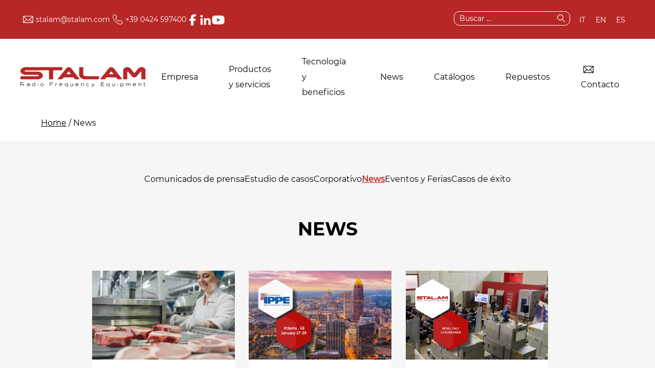

--- FILE ---
content_type: text/html; charset=UTF-8
request_url: https://www.stalam.com/es/category/noticias/
body_size: 16399
content:
<!DOCTYPE html>
<html lang="es-ES" class="no-js">
<head>
    <meta charset="UTF-8">
    <meta name="viewport" content="width=device-width, initial-scale=1, viewport-fit=cover">
    <link rel="manifest" href="https://www.stalam.com/wp-content/themes/stalam/assets/general/site.webmanifest">
    <meta name="theme-color" content="#3367D6"/>

    
    
            <script type="text/javascript">
            var _iub = _iub || [];
            _iub.csConfiguration = {"askConsentAtCookiePolicyUpdate":true,"countryDetection":true,"enableFadp":true,"enableLgpd":true,"enableUspr":true,"floatingPreferencesButtonDisplay":"bottom-left","lgpdAppliesGlobally":false,"perPurposeConsent":true,"siteId":2689167,"whitelabel":false,"cookiePolicyId":45446575,"lang":"es", "banner":{ "acceptButtonDisplay":true,"closeButtonDisplay":false,"customizeButtonDisplay":true,"explicitWithdrawal":true,"listPurposes":true,"ownerName":"Stalam S.p.A. S.U. ","position":"float-bottom-center","rejectButtonDisplay":true,"showPurposesToggles":true,"showTotalNumberOfProviders":true }};
        </script>
        <script type="text/javascript" src="https://cs.iubenda.com/autoblocking/2689167.js"></script>
        <script type="text/javascript" src="//cdn.iubenda.com/cs/gpp/stub.js"></script>
        <script type="text/javascript" src="//cdn.iubenda.com/cs/iubenda_cs.js" charset="UTF-8" async></script>
    
    <script type="text/javascript">var _iub = _iub || {}; _iub.cons_instructions = _iub.cons_instructions || []; _iub.cons_instructions.push(["init", {api_key: "7QMhAEuw7VMnWzySy6ClUC66bYaITzgV"}]);</script>
    <script type="text/javascript" src="https://cdn.iubenda.com/cons/iubenda_cons.js" async></script>

    <!-- Global site tag (gtag.js) - Google Analytics -->
    <script  type="text/plain" data-iub-purposes="4" class="_iub_cs_activate" async data-suppressedsrc="https://www.googletagmanager.com/gtag/js?id=G-QTGVGHWP81"></script>
    <script>
        window.dataLayer = window.dataLayer || [];
        function gtag(){dataLayer.push(arguments);}
        gtag('js', new Date());
        gtag('config', 'G-QTGVGHWP81');
    </script>


    <script> (function(ss,ex){ window.ldfdr=window.ldfdr||function(){(ldfdr._q=ldfdr._q||[]).push([].slice.call(arguments));}; (function(d,s){ fs=d.getElementsByTagName(s)[0]; function ce(src){ var cs=d.createElement(s); cs.src=src; cs.async=1; fs.parentNode.insertBefore(cs,fs); }; ce('https://sc.lfeeder.com/lftracker_v1_'+ss+(ex?'_'+ex:'')+'.js'); })(document,'script'); })('lYNOR8xOmVYaWQJZ'); </script>
    
    
    <!-- Matomo -->
    <script>
        var matomositeid = 14;
        var matomocookiename = "matomooptout-" + matomositeid;
        if (document.cookie.indexOf(matomocookiename) < 0) {
            var _paq = window._paq = window._paq || [];
            /* tracker methods like "setCustomDimension" should be called before "trackPageView" */
            _paq.push(['trackPageView']);
            _paq.push(['enableLinkTracking']);
            (function () {
                var u = "https://statistiche.piano-d.it/";
                _paq.push(['setTrackerUrl', u + 'matomo.php']);
                _paq.push(['setSiteId', '14']);
                var d = document, g = d.createElement('script'), s = d.getElementsByTagName('script')[0];
                g.async = true;
                g.src = u + 'matomo.js';
                s.parentNode.insertBefore(g, s);
            })();
        }
    </script>
    <!-- End Matomo Code -->


    <script>
        (function(d, w, b, t){
            var h = d.getElementsByTagName("head")[0];
            var s = d.createElement("script");
            s.src = b + "/t/script.js?c=" + t;
            h.appendChild(s);
        })(document, window, "https://ltracking.de", "64b68bc0ef2d91f7388ab8de");
    </script>
    
    <script>(function(html){html.className = html.className.replace(/\bno-js\b/,'js')})(document.documentElement);</script>
<meta name='robots' content='index, follow, max-image-preview:large, max-snippet:-1, max-video-preview:-1' />
	<style>img:is([sizes="auto" i], [sizes^="auto," i]) { contain-intrinsic-size: 3000px 1500px }</style>
	<link rel="alternate" hreflang="it" href="https://www.stalam.com/category/notizie/" />
<link rel="alternate" hreflang="en" href="https://www.stalam.com/en/category/news/" />
<link rel="alternate" hreflang="es" href="https://www.stalam.com/es/category/noticias/" />
<link rel="alternate" hreflang="x-default" href="https://www.stalam.com/category/notizie/" />

	<!-- This site is optimized with the Yoast SEO Premium plugin v23.9 (Yoast SEO v25.7) - https://yoast.com/wordpress/plugins/seo/ -->
	<title>News | Stalam</title>
	<meta name="description" content="Mantente al día con las últimas noticias de Stalam sobre innovaciones, proyectos y avances en la tecnología de radiofrecuencia aplicada a la industria." />
	<link rel="canonical" href="https://www.stalam.com/es/category/noticias/" />
	<link rel="next" href="https://www.stalam.com/es/category/noticias/page/2/" />
	<meta property="og:locale" content="es_ES" />
	<meta property="og:type" content="article" />
	<meta property="og:title" content="News | Stalam" />
	<meta property="og:description" content="Mantente al día con las últimas noticias de Stalam sobre innovaciones, proyectos y avances en la tecnología de radiofrecuencia aplicada a la industria." />
	<meta property="og:url" content="https://www.stalam.com/es/category/noticias/" />
	<meta property="og:site_name" content="Stalam" />
	<meta property="og:image" content="https://www.stalam.com/wp-content/uploads/2023/06/stalam-logo.png" />
	<meta property="og:image:width" content="634" />
	<meta property="og:image:height" content="176" />
	<meta property="og:image:type" content="image/png" />
	<meta name="twitter:card" content="summary_large_image" />
	<script type="application/ld+json" class="yoast-schema-graph">{"@context":"https://schema.org","@graph":[{"@type":"CollectionPage","@id":"https://www.stalam.com/es/category/noticias/","url":"https://www.stalam.com/es/category/noticias/","name":"News | Stalam","isPartOf":{"@id":"https://www.stalam.com/#website"},"primaryImageOfPage":{"@id":"https://www.stalam.com/es/category/noticias/#primaryimage"},"image":{"@id":"https://www.stalam.com/es/category/noticias/#primaryimage"},"thumbnailUrl":"https://www.stalam.com/wp-content/uploads/2025/12/mio_thumb-1.jpg","description":"Mantente al día con las últimas noticias de Stalam sobre innovaciones, proyectos y avances en la tecnología de radiofrecuencia aplicada a la industria.","breadcrumb":{"@id":"https://www.stalam.com/es/category/noticias/#breadcrumb"},"inLanguage":"es"},{"@type":"ImageObject","inLanguage":"es","@id":"https://www.stalam.com/es/category/noticias/#primaryimage","url":"https://www.stalam.com/wp-content/uploads/2025/12/mio_thumb-1.jpg","contentUrl":"https://www.stalam.com/wp-content/uploads/2025/12/mio_thumb-1.jpg","width":853,"height":533},{"@type":"BreadcrumbList","@id":"https://www.stalam.com/es/category/noticias/#breadcrumb","itemListElement":[{"@type":"ListItem","position":1,"name":"Home","item":"https://www.stalam.com/es/"},{"@type":"ListItem","position":2,"name":"News"}]},{"@type":"WebSite","@id":"https://www.stalam.com/#website","url":"https://www.stalam.com/","name":"Stalam","description":"","publisher":{"@id":"https://www.stalam.com/#organization"},"potentialAction":[{"@type":"SearchAction","target":{"@type":"EntryPoint","urlTemplate":"https://www.stalam.com/?s={search_term_string}"},"query-input":{"@type":"PropertyValueSpecification","valueRequired":true,"valueName":"search_term_string"}}],"inLanguage":"es"},{"@type":"Organization","@id":"https://www.stalam.com/#organization","name":"Stalam","url":"https://www.stalam.com/","logo":{"@type":"ImageObject","inLanguage":"es","@id":"https://www.stalam.com/#/schema/logo/image/","url":"https://www.stalam.com/wp-content/uploads/2023/06/stalam-logo.png","contentUrl":"https://www.stalam.com/wp-content/uploads/2023/06/stalam-logo.png","width":634,"height":176,"caption":"Stalam"},"image":{"@id":"https://www.stalam.com/#/schema/logo/image/"},"sameAs":["https://www.facebook.com/Stalam-184036235760438/","https://www.linkedin.com/company/stalam/","https://www.youtube.com/channel/UCcl2pZ10KrADorPJccCu43Q"]}]}</script>
	<!-- / Yoast SEO Premium plugin. -->


<link rel='dns-prefetch' href='//js.hs-scripts.com' />
<link rel="alternate" type="application/rss+xml" title="Stalam &raquo; Categoría News del feed" href="https://www.stalam.com/es/category/noticias/feed/" />
<link rel='stylesheet' id='wp-block-library-css' href='https://www.stalam.com/wp-includes/css/dist/block-library/style.min.css' type='text/css' media='all' />
<style id='classic-theme-styles-inline-css' type='text/css'>
/*! This file is auto-generated */
.wp-block-button__link{color:#fff;background-color:#32373c;border-radius:9999px;box-shadow:none;text-decoration:none;padding:calc(.667em + 2px) calc(1.333em + 2px);font-size:1.125em}.wp-block-file__button{background:#32373c;color:#fff;text-decoration:none}
</style>
<style id='global-styles-inline-css' type='text/css'>
:root{--wp--preset--aspect-ratio--square: 1;--wp--preset--aspect-ratio--4-3: 4/3;--wp--preset--aspect-ratio--3-4: 3/4;--wp--preset--aspect-ratio--3-2: 3/2;--wp--preset--aspect-ratio--2-3: 2/3;--wp--preset--aspect-ratio--16-9: 16/9;--wp--preset--aspect-ratio--9-16: 9/16;--wp--preset--gradient--vivid-cyan-blue-to-vivid-purple: linear-gradient(135deg,rgba(6,147,227,1) 0%,rgb(155,81,224) 100%);--wp--preset--gradient--light-green-cyan-to-vivid-green-cyan: linear-gradient(135deg,rgb(122,220,180) 0%,rgb(0,208,130) 100%);--wp--preset--gradient--luminous-vivid-amber-to-luminous-vivid-orange: linear-gradient(135deg,rgba(252,185,0,1) 0%,rgba(255,105,0,1) 100%);--wp--preset--gradient--luminous-vivid-orange-to-vivid-red: linear-gradient(135deg,rgba(255,105,0,1) 0%,rgb(207,46,46) 100%);--wp--preset--gradient--very-light-gray-to-cyan-bluish-gray: linear-gradient(135deg,rgb(238,238,238) 0%,rgb(169,184,195) 100%);--wp--preset--gradient--cool-to-warm-spectrum: linear-gradient(135deg,rgb(74,234,220) 0%,rgb(151,120,209) 20%,rgb(207,42,186) 40%,rgb(238,44,130) 60%,rgb(251,105,98) 80%,rgb(254,248,76) 100%);--wp--preset--gradient--blush-light-purple: linear-gradient(135deg,rgb(255,206,236) 0%,rgb(152,150,240) 100%);--wp--preset--gradient--blush-bordeaux: linear-gradient(135deg,rgb(254,205,165) 0%,rgb(254,45,45) 50%,rgb(107,0,62) 100%);--wp--preset--gradient--luminous-dusk: linear-gradient(135deg,rgb(255,203,112) 0%,rgb(199,81,192) 50%,rgb(65,88,208) 100%);--wp--preset--gradient--pale-ocean: linear-gradient(135deg,rgb(255,245,203) 0%,rgb(182,227,212) 50%,rgb(51,167,181) 100%);--wp--preset--gradient--electric-grass: linear-gradient(135deg,rgb(202,248,128) 0%,rgb(113,206,126) 100%);--wp--preset--gradient--midnight: linear-gradient(135deg,rgb(2,3,129) 0%,rgb(40,116,252) 100%);--wp--preset--font-size--small: 13px;--wp--preset--font-size--medium: 20px;--wp--preset--font-size--large: 36px;--wp--preset--font-size--x-large: 42px;--wp--preset--spacing--20: 0.44rem;--wp--preset--spacing--30: 0.67rem;--wp--preset--spacing--40: 1rem;--wp--preset--spacing--50: 1.5rem;--wp--preset--spacing--60: 2.25rem;--wp--preset--spacing--70: 3.38rem;--wp--preset--spacing--80: 5.06rem;--wp--preset--shadow--natural: 6px 6px 9px rgba(0, 0, 0, 0.2);--wp--preset--shadow--deep: 12px 12px 50px rgba(0, 0, 0, 0.4);--wp--preset--shadow--sharp: 6px 6px 0px rgba(0, 0, 0, 0.2);--wp--preset--shadow--outlined: 6px 6px 0px -3px rgba(255, 255, 255, 1), 6px 6px rgba(0, 0, 0, 1);--wp--preset--shadow--crisp: 6px 6px 0px rgba(0, 0, 0, 1);}:where(.is-layout-flex){gap: 0.5em;}:where(.is-layout-grid){gap: 0.5em;}body .is-layout-flex{display: flex;}.is-layout-flex{flex-wrap: wrap;align-items: center;}.is-layout-flex > :is(*, div){margin: 0;}body .is-layout-grid{display: grid;}.is-layout-grid > :is(*, div){margin: 0;}:where(.wp-block-columns.is-layout-flex){gap: 2em;}:where(.wp-block-columns.is-layout-grid){gap: 2em;}:where(.wp-block-post-template.is-layout-flex){gap: 1.25em;}:where(.wp-block-post-template.is-layout-grid){gap: 1.25em;}.has-vivid-cyan-blue-to-vivid-purple-gradient-background{background: var(--wp--preset--gradient--vivid-cyan-blue-to-vivid-purple) !important;}.has-light-green-cyan-to-vivid-green-cyan-gradient-background{background: var(--wp--preset--gradient--light-green-cyan-to-vivid-green-cyan) !important;}.has-luminous-vivid-amber-to-luminous-vivid-orange-gradient-background{background: var(--wp--preset--gradient--luminous-vivid-amber-to-luminous-vivid-orange) !important;}.has-luminous-vivid-orange-to-vivid-red-gradient-background{background: var(--wp--preset--gradient--luminous-vivid-orange-to-vivid-red) !important;}.has-very-light-gray-to-cyan-bluish-gray-gradient-background{background: var(--wp--preset--gradient--very-light-gray-to-cyan-bluish-gray) !important;}.has-cool-to-warm-spectrum-gradient-background{background: var(--wp--preset--gradient--cool-to-warm-spectrum) !important;}.has-blush-light-purple-gradient-background{background: var(--wp--preset--gradient--blush-light-purple) !important;}.has-blush-bordeaux-gradient-background{background: var(--wp--preset--gradient--blush-bordeaux) !important;}.has-luminous-dusk-gradient-background{background: var(--wp--preset--gradient--luminous-dusk) !important;}.has-pale-ocean-gradient-background{background: var(--wp--preset--gradient--pale-ocean) !important;}.has-electric-grass-gradient-background{background: var(--wp--preset--gradient--electric-grass) !important;}.has-midnight-gradient-background{background: var(--wp--preset--gradient--midnight) !important;}.has-small-font-size{font-size: var(--wp--preset--font-size--small) !important;}.has-medium-font-size{font-size: var(--wp--preset--font-size--medium) !important;}.has-large-font-size{font-size: var(--wp--preset--font-size--large) !important;}.has-x-large-font-size{font-size: var(--wp--preset--font-size--x-large) !important;}
:where(.wp-block-post-template.is-layout-flex){gap: 1.25em;}:where(.wp-block-post-template.is-layout-grid){gap: 1.25em;}
:where(.wp-block-columns.is-layout-flex){gap: 2em;}:where(.wp-block-columns.is-layout-grid){gap: 2em;}
:root :where(.wp-block-pullquote){font-size: 1.5em;line-height: 1.6;}
</style>
<link rel='stylesheet' id='responsive-lightbox-swipebox-css' href='https://www.stalam.com/wp-content/plugins/responsive-lightbox/assets/swipebox/swipebox.min.css' type='text/css' media='all' />
<link rel='stylesheet' id='granola-styles-css' href='https://www.stalam.com/wp-content/themes/stalam/assets/styles/styles.1748249241.css' type='text/css' media='all' />
<link rel='stylesheet' id='jquery-lazyloadxt-spinner-css-css' href='//www.stalam.com/wp-content/plugins/a3-lazy-load/assets/css/jquery.lazyloadxt.spinner.css' type='text/css' media='all' />
<link rel='stylesheet' id='a3a3_lazy_load-css' href='//www.stalam.com/wp-content/uploads/sass/a3_lazy_load.min.css' type='text/css' media='all' />
<script type="text/javascript" id="wpml-cookie-js-extra">
/* <![CDATA[ */
var wpml_cookies = {"wp-wpml_current_language":{"value":"es","expires":1,"path":"\/"}};
var wpml_cookies = {"wp-wpml_current_language":{"value":"es","expires":1,"path":"\/"}};
/* ]]> */
</script>
<script type="text/javascript" src="https://www.stalam.com/wp-content/plugins/sitepress-multilingual-cms/res/js/cookies/language-cookie.js" id="wpml-cookie-js" defer="defer" data-wp-strategy="defer"></script>
<script type="text/javascript" src="https://www.stalam.com/wp-includes/js/jquery/jquery.min.js" id="jquery-core-js"></script>
<script type="text/javascript" src="https://www.stalam.com/wp-content/plugins/responsive-lightbox/assets/swipebox/jquery.swipebox.min.js" id="responsive-lightbox-swipebox-js"></script>
<script type="text/javascript" src="https://www.stalam.com/wp-includes/js/underscore.min.js" id="underscore-js"></script>
<script type="text/javascript" src="https://www.stalam.com/wp-content/plugins/responsive-lightbox/assets/infinitescroll/infinite-scroll.pkgd.min.js" id="responsive-lightbox-infinite-scroll-js"></script>
<script type="text/javascript" id="responsive-lightbox-js-before">
/* <![CDATA[ */
var rlArgs = {"script":"swipebox","selector":"lightbox","customEvents":"","activeGalleries":true,"animation":true,"hideCloseButtonOnMobile":false,"removeBarsOnMobile":false,"hideBars":true,"hideBarsDelay":5000,"videoMaxWidth":1080,"useSVG":true,"loopAtEnd":false,"woocommerce_gallery":false,"ajaxurl":"https:\/\/www.stalam.com\/wp-admin\/admin-ajax.php","nonce":"b1fe129b84","preview":false,"postId":16934,"scriptExtension":false};
/* ]]> */
</script>
<script type="text/javascript" src="https://www.stalam.com/wp-content/plugins/responsive-lightbox/js/front.js" id="responsive-lightbox-js"></script>
<link rel="https://api.w.org/" href="https://www.stalam.com/es/wp-json/" /><link rel="alternate" title="JSON" type="application/json" href="https://www.stalam.com/es/wp-json/wp/v2/categories/9" /><meta name="generator" content="WPML ver:4.7.6 stt:1,27,2;" />
			<!-- DO NOT COPY THIS SNIPPET! Start of Page Analytics Tracking for HubSpot WordPress plugin v11.3.16-->
			<script class="hsq-set-content-id" data-content-id="listing-page">
				var _hsq = _hsq || [];
				_hsq.push(["setContentType", "listing-page"]);
			</script>
			<!-- DO NOT COPY THIS SNIPPET! End of Page Analytics Tracking for HubSpot WordPress plugin -->
			<script>document.documentElement.className += " js";</script>
<link rel="icon" href="https://www.stalam.com/wp-content/uploads/2023/06/favicon-192x192-1-150x150.png" sizes="32x32" />
<link rel="icon" href="https://www.stalam.com/wp-content/uploads/2023/06/favicon-192x192-1.png" sizes="192x192" />
<link rel="apple-touch-icon" href="https://www.stalam.com/wp-content/uploads/2023/06/favicon-192x192-1.png" />
<meta name="msapplication-TileImage" content="https://www.stalam.com/wp-content/uploads/2023/06/favicon-192x192-1.png" />
		<style type="text/css" id="wp-custom-css">
			/* sistemare formattazione tabelle */
td:last-child,th:last-child {
    border-right: 1px solid;
}

.fascia-newsletter .btn.btn-filled-r{
	background-color:#1cc61b;
	border-color: #1cc61b;
}


.fascia-newsletter .btn.btn-filled-r:hover{
	background-color:#fff;
	border-color: #1cc61b;
	color: #1cc61b;
}

.wysiwyg .frm_style_formidable-stalam.with_frm_style .frm_submit button{
	background-color:#1cc61b !important;
	border-color: #1cc61b !important;
}


.wysiwyg .frm_style_formidable-stalam.with_frm_style .frm_submit button:hover{
background-color:#fff !important;
	border-color: #1cc61b !important;
	color: #1cc61b !important;
}		</style>
		</head>

<body class="archive category category-noticias category-9 wp-theme-stalam">
    
    <a class="skip-link screen-reader-text" href="#main">
    Skip to content</a>
    <header class="header">
    <div class="topbar">
        <div class="topbar__left">
            <div class="left_inner">
                <div>
                    <img src="/wp-content/uploads/2023/05/mail_w.png" alt="" width="600" height="400">
                    <a href="mailto:stalam@stalam.com">stalam@stalam.com</a>
                </div>
                <div>
                    <img src="/wp-content/uploads/2023/05/tel_w.png" alt="" width="600" height="400">
                    <a href="tel:+390424597400">+39 0424 597400</a>
                </div>
            </div>
            <div class="social">
                <a href="https://www.facebook.com/Stalam-184036235760438/" target="_blank"><img src="https://www.stalam.com/wp-content/uploads/2024/05/f.png" alt="" width="25" height="22"></a>
                <a href="https://www.linkedin.com/company/stalam/" target="_blank"><img src="https://www.stalam.com/wp-content/uploads/2024/05/lk.png" alt="" width="25" height="22"></a>
                <a href="https://www.youtube.com/channel/UCcl2pZ10KrADorPJccCu43Q" target="_blank"><img src="https://www.stalam.com/wp-content/uploads/2024/05/yt.png" alt="" width="25" height="22"></a>
            </div>
        </div>
        <div class="topbar__right">
            <div class="cerca">
                <form role="search" method="get" class="search-form" action="https://www.stalam.com/es/">
				<label>
					<span class="screen-reader-text">Buscar:</span>
					<input type="search" class="search-field" placeholder="Buscar &hellip;" value="" name="s" />
				</label>
				<input type="submit" class="search-submit" value="Buscar" />
			</form>            </div>
            
<div class="wpml-ls-statics-shortcode_actions wpml-ls wpml-ls-legacy-list-horizontal">
	<ul><li class="wpml-ls-slot-shortcode_actions wpml-ls-item wpml-ls-item-it wpml-ls-first-item wpml-ls-item-legacy-list-horizontal">
				<a href="https://www.stalam.com/category/notizie/" class="wpml-ls-link">
                    <span class="wpml-ls-native" lang="it">IT</span></a>
			</li><li class="wpml-ls-slot-shortcode_actions wpml-ls-item wpml-ls-item-en wpml-ls-item-legacy-list-horizontal">
				<a href="https://www.stalam.com/en/category/news/" class="wpml-ls-link">
                    <span class="wpml-ls-native" lang="en">EN</span></a>
			</li><li class="wpml-ls-slot-shortcode_actions wpml-ls-item wpml-ls-item-es wpml-ls-current-language wpml-ls-last-item wpml-ls-item-legacy-list-horizontal">
				<a href="https://www.stalam.com/es/category/noticias/" class="wpml-ls-link">
                    <span class="wpml-ls-native">ES</span></a>
			</li></ul>
</div>

        </div>
    </div>
    <div class="header__inner">
        <a class="header__logo" href="https://www.stalam.com/es/">
            <svg xmlns="http://www.w3.org/2000/svg" viewBox="0 0 428 71" fill="none" role="img" aria-labelledby="title-696c870a03829"><path d="M142.8 1c0 .4-.1.7-.1 1.1-.3 3.1 1.4 7.1-.8 9.1-2 1.8-6 .5-9 .5-6.1.1-12.2.1-18.3 0-2.5-.1-3.2.6-3.1 3.1.1 8.3 0 16.7.1 25 0 2.5-.4 3.5-3.2 3.3-3.5-.3-8 1.1-10.1-.6-2.2-1.8-.6-6.5-.7-9.9-.1-5.9-.1-11.8 0-17.7 0-2.2-.4-3.2-3-3.2-25.2.1-50.3.1-75.5.1-1 0-2 0-3 .3-1 .2-1.8.9-1.9 2-.1 1.3.8 2.1 2 2.3 1.2.2 2.5.2 3.7.2h37.8c5 0 9.7.9 13.7 4C78.1 26 78 34.4 71 39.4c-3.4 2.4-7.3 3.6-11.5 3.6H0V32.7c1.4-.1 2.7-.3 4.1-.3h52.3c1.4 0 2.7-.1 4.1-.4 1.1-.2 1.7-1 1.7-2.1 0-1.2-.8-1.9-1.7-2.2-1.2-.3-2.5-.3-3.7-.3-12.2 0-24.4-.2-36.6 0-8.8.2-15.9-2.2-20.2-10.2v-5.9C2.7 5.6 7.6 2.7 13.5 1h129.3zm273.699 0c1.6.6 3.2 1.1 4.7 1.9 3.7 2 5.9 5 5.8 9.5-.1 9.3-.1 18.6 0 28 0 2.1-.5 2.8-2.7 2.7-3-.2-6-.2-9 0-2 .1-2.5-.6-2.5-2.5.1-6.7.1-13.5 0-20.2 0-1.4 1-3.5-1.2-4.1-2-.5-2.7 1.5-3.6 2.7-3.2 4-6.4 8.1-9.6 12.2-5.6 7-13.4 7-19-.1-3.4-4.2-6.7-8.5-10.1-12.8-.8-1-1.6-2.4-3.3-1.9-1.9.5-1.2 2.2-1.2 3.4-.1 6.7-.1 13.5 0 20.2 0 2.3-.4 3.3-3 3.1-3.6-.3-8.3 1.1-10.4-.7-2.2-1.9-.6-6.7-.7-10.2-.1-6.1 0-12.3 0-18.4 0-6.8 2-9.6 8.6-12 .5-.2 1-.2 1.1-.8h7.5c5.2 1.6 8.7 5.2 11.7 9.4 2.2 3.1 4.8 5.9 7 9 1.6 2.2 2.9 2.3 4.5.1 2.3-3.1 4.8-5.9 7-9 3-4.3 6.5-7.9 11.6-9.5h6.8zM312.6 1c3.5 1.2 5.9 3.7 8.1 6.6 8.3 11 16.7 22 25 32.9.5.6.9 1.3 1.8 2.5-5.4 0-10.2.1-15 0-2.1 0-2.7-2-3.5-3.4-1.6-2.5-3.6-3.5-6.7-3.4-8.2.3-16.4.3-24.6 0-3.4-.1-5.7.8-7.3 3.7-1.4 2.5-3.4 3.4-6.4 3.2-3.9-.3-7.9-.1-12.5-.1 4.1-5.2 7.8-9.9 11.5-14.5 5.2-6.6 10.4-13.1 15.6-19.7 2.3-3 4.6-6 8.1-7.8h5.9zm5.2 24.3c-2.4-3.1-4.4-5.8-6.5-8.5-.9-1.2-1.9-1-2.7.1-2.1 2.7-4.6 5.2-6.4 8.4h15.6zM167.499 1c3.4 1.3 5.8 3.8 8 6.7 8.7 11.6 17.5 23.1 26.8 35.3-5.5 0-10.3.1-15.2-.1-2.2-.1-2.8-2.3-3.8-3.7-1.5-2.3-3.4-3.1-6.2-3-8.7.2-17.4.2-26.1 0-2.4 0-4.1.4-5.2 2.6-1.9 3.6-4.8 4.7-8.8 4.3-3.3-.3-6.7-.1-10.2-.1-.1-1.5 1-2.2 1.7-3 8.6-10.8 17.2-21.6 25.7-32.4 2.2-2.8 4.6-5.3 8.1-6.5 1.7-.1 3.4-.1 5.2-.1zm-11 24.3h16c-2.4-3.1-4.4-5.8-6.5-8.5-1.1-1.4-2.1-1-3 .2-2 2.6-4 5.2-6.5 8.3zm58.1-24.3c-.7 8.4-.2 16.9-.2 25.3 0 3 2.1 4.6 4.7 5.5 1.9.7 3.9.7 5.9.7 13.3 0 26.7.1 40-.1 2.6 0 3.3.7 3.3 3.3-.1 7.3 0 7.3-7.4 7.3h-39.3c-4.2 0-8.2-.6-11.9-2.5-6.1-3.1-9.7-7.7-9.5-14.9.2-8.2.1-16.4.1-24.7 4.8.1 9.6.1 14.3.1z" fill="#B72726"/><path d="M0 53.3c3 .2 5.9.3 8.9.6 1 .1 2.7 0 2.3 1.6-.4 1.8-1.4-.2-2.2-.1-1.7.2-3.5 0-5.2-.1-1.7-.1-2.1.6-2.1 2.2s.8 1.8 2.1 1.8h7.9c-4.4 3.3.6 4.6.8 7.2-1.1.8-1.8 0-2.4-.9-.8-1.1-1.7-2.1-2.4-3.3-1.3-1.9-3.2-1.1-4.8-1.1-2 .1-.9 1.9-1.2 2.9-.2 1 .6 2.7-1.6 2.4C0 62.1 0 57.7 0 53.3zm284.299 7.1c-2.1.6-4.2.3-6.4.3-1.8 0-2 .8-2 2.2 0 1.5.2 2.3 2 2.2 2.4-.1 4.7 0 7.1 0 .6 0 1.3.1 1.2 1-.1.6-.7.7-1.2.7h-9.3c-1.5 0-1.4-1.1-1.4-2 0-2.9.1-5.9 0-8.8-.1-1.7.4-2.5 2.3-2.4 2.7.1 5.5 0 8.2.1.4 0 1.1.4 1.1.7.2.8-.5 1-1.2 1-2.2 0-4.5.1-6.7 0-1.6-.1-2.1.5-2.1 2.1 0 1.7.9 1.7 2.1 1.7h6.2c.1.4.1.8.1 1.2zm76.901 7.1c-1.3-3.6-.6-6.6-.7-9.5 2.3.5 4.4-1.9 6.6-.5 1.4.9 2.3.5 3.6 0 3.1-1.2 5.2.1 5.3 3.4 0 2 .5 4-.7 6.6-1.5-2.2-.7-4.1-.9-5.9-.1-1.4-.3-2.9-2.1-2.8-1.6.1-3.2.6-3.2 2.8 0 .4.1.8 0 1.1-.4 1.4 1 4-1 4-1.7 0-.6-2.7-.8-4.2-.3-1.4.7-3.7-1.8-3.7-2.2 0-3.7 1.1-3.5 3.7.1 1.2.5 2.8-.8 5zm-17.7-1.3c-.9 1.4.5 3.7-1.2 3.7-1.8 0-.8-2.1-.9-3.3-.2-1.3.2-2.7-.1-4-.6-3.4.3-5.3 4.3-5.5 2.5-.1 4.7 0 6.2 2.2 1.2 1.8 1.2 3.8 0 5.5-1.5 2.1-3.7 2.8-6.2 2.1-.7-.2-1.4-.5-2.1-.7zm-.4-3.4c-.4 1.8 1.6 2.5 3.6 2.7 2.3.2 4.1-.6 4.2-3.4.1-2.3-1.2-3.5-3.3-3.6-2.2 0-4.2.6-4.5 4.3zm51.601 1.1c-3.4 3.6-6.9 4-9.4 1.7-2.2-2.1-2-5.5.3-7.4 2.3-1.9 6.3-1.5 8 .8.6.8 1.1 1.8 1 2.7-.2 1.3-1.6.7-2.5.8-1.4.1-2.7 0-4.1 0-.8 0-1.9-.4-2 .9-.1.9.8 1.4 1.6 1.8 2.3 1.2 4.2-.5 7.1-1.3zm-2.1-3.2c-2.9-3-4.1-3-6.7 0h6.7zm-232.702 5.4c-4.6 1.4-7.6.8-8.7-2-.8-2-.6-4 1-5.8 1.5-1.6 3.1-1 4.9-1.1 5.8-.3 5.2 3.3 4.9 6.8-.1 1.2 0 2.4-.1 3.7 0 .8.3 1.9-1 2-1.4 0-.8-1.2-1-1.9v-1.7zm.1-3.7c.1-3.2-2-3.8-4.1-3.9-2.1-.1-3.4 1.2-3.4 3.4 0 2.5 1.7 3.5 3.8 3.4 2.1 0 4.2-.5 3.7-2.9zM141.8 65.6c-3.2 2-6.5 1.7-8.3-.7-1.7-2.2-1.3-5.2.9-6.9 2.2-1.7 6-1.4 7.8.7.7.9 1.5 2 1.1 3-.4 1.1-1.7.6-2.7.7-1 .1-2-.1-3 .1s-2.9-.9-2.9 1.1c0 1.5 1.8 1.8 3.2 2.1 1.3.1 2.6-1.3 3.9-.1zm-7.3-4.9c2.5.3 4.5.4 6.7 0-2.4-3-3.7-3-6.7 0zm63.499 3.7c-1.6 2.9-4.1 3.1-6.9 2.1-2.4-.9-3.4-2.8-3.1-5.2.3-2.4 1.9-4 4.4-4.3 2.5-.3 4.7.4 5.9 2.8.9 1.8.7 2.8-1.6 2.6-1.6-.1-3.2 0-4.8 0-.7 0-1.6-.3-1.8.7-.1.8.5 1.3 1.2 1.7 2.3 1.6 4.4.2 6.7-.4zm-8.4-3.8h7.5c-2.8-2.6-4.8-2.9-7.5 0zM48.4 58c.1-1.3.3-2.7.4-4 0-.1.4-.2 1.3-.6v12.8c-2.8-.6-5.4 2-8.2.4-2.2-1.2-3.3-3-2.8-5.5.6-2.7 2.5-4 5.4-4.2 1.4 0 2.5.8 3.9 1.1zm.2 3.8c.2-2.5-1.7-3.1-3.8-3.3-2.6-.2-4 1.1-4 3.6 0 2.2 1.5 3.4 3.6 3.3 2.1-.1 4.3-.6 4.2-3.6zm255.1 8.4c-1.4-1.4-.5-2.9-1.1-4.2-1.8.5-3.6 1.4-5.7.7-2.6-.9-3.9-2.8-3.6-5.3.3-2.5 1.9-4 4.6-4.5 2.1-.5 3.8 1.9 6 .5.5-.3.5.6.6 1 .2 1.4-.3 9.9-.8 11.8zm-.9-8.2c.2-2.7-1.8-3.4-4-3.5-2.4-.2-3.8 1.2-3.8 3.5 0 2.4 1.6 3.5 3.9 3.4 1.9-.1 4-.5 3.9-3.4zM29.4 59.7c-2.4-2.7-5-.6-8 0 2.3-3.4 4.9-3.1 7.4-2.6 2.6.6 2.8 2.8 2.5 5-.2 1.4.8 4.1-.7 4.1-2.8-.1-5.8 2.1-8.5-.1-1.8-1.4-1.2-3.6 1.2-4.9 1.8-.9 4.1-.1 6.1-1.5zm-1.2 2.1c-2.5.5-4.9-.1-5.6 2.4-.3 1.1 1.3 1.6 2.2 1.4 1.7-.4 4 .1 4.4-2.4.2-1.3-.6-1.5-1-1.4zm82.399-1.5c-1.7.7-3.6.5-5.3.3-2.8-.3-3.9.6-3.5 3.4.1.8.6 2.4-.7 2.5-1.7.1-.8-1.6-1-2.5-.1-.6-.1-1.2 0-1.8.3-2.7-1.3-6.8.7-7.9 2.6-1.4 6.5-.5 9.8-.5.6 0 1.4 0 1.4.8.1 1.1-.9.9-1.6 1-2.1 0-4.2.1-6.3 0-1.5-.1-2.2.4-2.2 2s.9 1.7 2.1 1.7h6.5c.1.2.1.6.1 1zM79.3 61.9c0 3-2.3 5.2-5.5 5.2s-5.6-2.2-5.5-5.2c0-2.7 2.3-4.8 5.3-4.9 3.3-.1 5.7 1.9 5.7 4.9zm-9.2.3c.1 2.6 1.8 3.4 4 3.3 2.1-.1 3.6-1.3 3.5-3.5-.1-2.3-1.6-3.6-3.9-3.5-2.3 0-3.6 1.3-3.6 3.7zM247.8 64c2.1-2.1 2-5.3 5.5-6.3-2 3.7-3.8 7.5-6.1 11-1 1.5-2.9 2.2-4.7.3 5-1.5 5.1-1.7 2.6-6.1-.9-1.7-1.9-3.5-2.5-5.4 3.1 1.2 3.3 4.5 5.2 6.5zm-76.599-7.7c1.3 2.5.8 4.4.9 6.1.1 1.8.7 3.2 2.8 3 1.8-.2 3.3-.8 3.4-3.1.1-1.7-.7-3.6 1.3-5.7.9 3.4.9 6.5.1 9.2-.2.8-3.8 1-5.9 1.1-1.7 0-3.2-1.1-3.3-2.9 0-2.2-.4-4.5.7-7.7zm63 3.5c-2.7-.9-5.3-2.8-7.7.3-1 1.3-1 2.8.1 4 2.6 2.6 5.1 1.4 7.6-.5-.3 3-2.5 3.4-4.5 3.4-2.5 0-4.7-1-5.3-3.7-.6-2.6.1-4.9 3-5.9 2.8-1 5.2-.4 6.8 2.4zm169.2 7.6c-.9-3.4-1.1-6.5-.3-9 .4-1.3 3.6-1.3 5.7-1.3 1.7 0 3.2.8 3.3 2.8.1 2.3 0 4.6 0 7.3-2.5-1.6-1.3-3.6-1.5-5.2-.2-1.9-.3-3.6-2.7-3.4-2 .2-3.5 1-3.4 3.5 0 1.4.5 3.2-1.1 5.3zm-89.6-10.2c1.6 1.3 1 3.1 1 4.6 0 1.9.2 3.7 2.6 3.5 2.2-.1 3.7-1.1 3.5-3.7-.1-1.4-.6-3.1 1-5 1.1 3.5.6 6.6.5 9.6-2.6-.5-5.4 2-7.7 0-2.9-2.5-1.2-5.9-.9-9zm113.4 8.6c-3.3 2-5 1.2-5.5-1.9-.3-1.9 1.6-4.5-1.6-5.6-.6-.2-.1-.8 0-.8 2.4.1 1.1-2.7 2.9-3.6.2 2.6 1.1 4.3 4.6 3.7-4.2.6-4.4 2.9-4.2 5.8.1 2.6 2.3 1.7 3.8 2.4zm-211.7 1.7c-1.4-2.4-.8-4.1-.9-5.7 0-1.8-.4-3.3-2.6-3.2-1.8.1-3.4.7-3.5 3-.1 1.7.6 4.9-.7 4.7-2-.3-.5-3.3-.9-5-1.2-4.9 3-3.7 5.3-4.1 3-.5 4.2 1.5 4 4.3-.1 1.6.3 3.4-.7 6zm-89.802-9.7c-4.2.7-5.3 3.2-4.9 6.8.1.7.3 2-1.1 1.8-1-.1-.7-1.1-.7-1.8V62c0-4.7 1-5.4 6.7-4.2zm206.4 8.8c-1.3-3-.9-6.2-.3-9.3 1.3 3 .9 6.2.3 9.3zM59.8 66.5c-1.1-3.1-1-6.1-.2-9.2 1.4 3.1.8 6.2.2 9.2z" fill="#43403E"/><title id="title-696c870a03829">Stalam</title></svg>        </a>

                    <nav class="header__navigation">
                <button class="burger header__burger js-header-burger" type="button" aria-controls="main-menu" aria-expanded="false">
            <span class="screen-reader-text">Menu</span>
        <span class="burger__line burger__line--1"></span>
    <span class="burger__line burger__line--2"></span>
    <span class="burger__line burger__line--3"></span>
</button>
                <div class="header__navigation__inner">
                    <ul id="main-menu" class="header__menu"><li id="menu-item-4180" class="menu-item menu-item-type-custom menu-item-object-custom menu-item-has-children menu-item-4180"><a href="https://www.stalam.com/es/quienes-somos/">Empresa</a>
<ul class="sub-menu">
	<li id="menu-item-4193" class="menu-item menu-item-type-post_type menu-item-object-page menu-item-4193"><a href="https://www.stalam.com/es/quienes-somos/">Quiénes somos</a></li>
	<li id="menu-item-4194" class="menu-item menu-item-type-post_type menu-item-object-page menu-item-4194"><a href="https://www.stalam.com/es/hechos-y-cifras/">Hechos y cifras</a></li>
	<li id="menu-item-4195" class="menu-item menu-item-type-post_type menu-item-object-page menu-item-4195"><a href="https://www.stalam.com/es/historia/">Historia</a></li>
	<li id="menu-item-4196" class="menu-item menu-item-type-post_type menu-item-object-page menu-item-4196"><a href="https://www.stalam.com/es/nuestro-equipo/">Nuestro equipo</a></li>
	<li id="menu-item-4197" class="menu-item menu-item-type-post_type menu-item-object-page menu-item-4197"><a href="https://www.stalam.com/es/socios/">Socios</a></li>
	<li id="menu-item-4198" class="menu-item menu-item-type-post_type menu-item-object-page menu-item-4198"><a href="https://www.stalam.com/es/responsabilidad-social/">Responsabilidad social empresarial</a></li>
	<li id="menu-item-8693" class="menu-item menu-item-type-post_type menu-item-object-page menu-item-8693"><a href="https://www.stalam.com/es/whistleblowing-dlgs-24-2023/">Whistleblowing – D.lgs 24/2023</a></li>
	<li id="menu-item-4199" class="menu-item menu-item-type-post_type menu-item-object-page menu-item-4199"><a href="https://www.stalam.com/es/corporativo/">Corporativo</a></li>
	<li id="menu-item-4200" class="menu-item menu-item-type-post_type menu-item-object-page menu-item-4200"><a href="https://www.stalam.com/es/trabaja-con-nosotros/">Trabaja con Nosotros</a></li>
</ul>
</li>
<li id="menu-item-4181" class="megamenu menu-item menu-item-type-custom menu-item-object-custom menu-item-has-children menu-item-4181"><a href="https://www.stalam.com/es/productos-y-servicios/">Productos y servicios</a>
<ul class="sub-menu">
	<li id="menu-item-4185" class="megamenu-column-one icona-tessile menu-item menu-item-type-post_type menu-item-object-page menu-item-has-children menu-item-4185"><a href="https://www.stalam.com/es/textil/">Textil</a>
	<ul class="sub-menu">
		<li id="menu-item-4186" class="menu-item menu-item-type-post_type menu-item-object-page menu-item-4186"><a href="https://www.stalam.com/es/textil/secadores-para-bobinas-de-hilo-y-mechas/">Secadores para bobinas de hilo y mechas</a></li>
		<li id="menu-item-4187" class="menu-item menu-item-type-post_type menu-item-object-page menu-item-4187"><a href="https://www.stalam.com/es/textil/secadores-para-fibras-sueltas-cintas-de-hilo-mechas-e-hilos-en-madejas/">Secadores para fibras sueltas, cintas de hilo/mechas e hilos en madejas</a></li>
		<li id="menu-item-4188" class="menu-item menu-item-type-post_type menu-item-object-page menu-item-4188"><a href="https://www.stalam.com/es/textil/secadores-de-tejidos/">Secadores de tejidos</a></li>
		<li id="menu-item-4189" class="menu-item menu-item-type-post_type menu-item-object-page menu-item-4189"><a href="https://www.stalam.com/es/textil/secadores-para-medias-y-leotardos/">Secadores para medias y leotardos</a></li>
		<li id="menu-item-4190" class="menu-item menu-item-type-post_type menu-item-object-page menu-item-4190"><a href="https://www.stalam.com/es/textil/otras-aplicaciones-textiles/">Otras aplicaciones textiles</a></li>
	</ul>
</li>
	<li id="menu-item-4208" class="megamenu-column-two icona-tecnico menu-item menu-item-type-post_type menu-item-object-page menu-item-has-children menu-item-4208"><a href="https://www.stalam.com/es/tecnico/">Tecnico</a>
	<ul class="sub-menu">
		<li id="menu-item-4211" class="menu-item menu-item-type-post_type menu-item-object-page menu-item-4211"><a href="https://www.stalam.com/es/tecnico/secadores-para-fibra-de-vidrio/">Secadores para fibra de vidrio</a></li>
		<li id="menu-item-4209" class="menu-item menu-item-type-post_type menu-item-object-page menu-item-4209"><a href="https://www.stalam.com/es/tecnico/aparatos-de-vulcanizacion-y-secadores-para-latex-sbr-y-otras-espumas-de-polimeros/">Aparatos de vulcanización y secadores para látex y otras espumas de polímeros</a></li>
		<li id="menu-item-4210" class="menu-item menu-item-type-post_type menu-item-object-page menu-item-4210"><a href="https://www.stalam.com/es/tecnico/secadores-de-fieltros-y-otros-textiles-no-tejidos/">Secadores de fieltros y otros textiles no tejidos</a></li>
		<li id="menu-item-4212" class="menu-item menu-item-type-post_type menu-item-object-page menu-item-4212"><a href="https://www.stalam.com/es/tecnico/otras-aplicaciones-en-textiles-tecnicos/">Otras aplicaciones en textiles técnicos</a></li>
	</ul>
</li>
	<li id="menu-item-4213" class="megamenu-column-one icona-alimentare menu-item menu-item-type-post_type menu-item-object-page menu-item-has-children menu-item-4213"><a href="https://www.stalam.com/es/alimentario/">Alimentario</a>
	<ul class="sub-menu">
		<li id="menu-item-4214" class="menu-item menu-item-type-post_type menu-item-object-page menu-item-4214"><a href="https://www.stalam.com/es/alimentario/usos-para-panaderias-industriales/">Usos para panaderías industriales</a></li>
		<li id="menu-item-4215" class="menu-item menu-item-type-post_type menu-item-object-page menu-item-4215"><a href="https://www.stalam.com/es/alimentario/atemperado-y-descongelacion/">Atemperado y descongelacion</a></li>
		<li id="menu-item-4216" class="menu-item menu-item-type-post_type menu-item-object-page menu-item-4216"><a href="https://www.stalam.com/es/alimentario/pasteurizacion-y-esterilizacion/">Pasteurización y esterilización</a></li>
		<li id="menu-item-4217" class="menu-item menu-item-type-post_type menu-item-object-page menu-item-4217"><a href="https://www.stalam.com/es/alimentario/desinfestacion-y-desinfeccion/">Desinfestación y desinfección</a></li>
		<li id="menu-item-13891" class="menu-item menu-item-type-post_type menu-item-object-page menu-item-13891"><a href="https://www.stalam.com/es/alimentario/pasteurizacion-de-productos-liquidos/">Pasteurización de productos líquidos</a></li>
		<li id="menu-item-15025" class="menu-item menu-item-type-post_type menu-item-object-page menu-item-15025"><a href="https://www.stalam.com/es/alimentario/rellenado-y-precoccion/">Rellenado y precocción de productos líquidos</a></li>
	</ul>
</li>
	<li id="menu-item-4218" class="megamenu-column-one icona-farmacosmesi menu-item menu-item-type-post_type menu-item-object-page menu-item-has-children menu-item-4218"><a href="https://www.stalam.com/es/farma-cosmetica/">Farma-Cosmética</a>
	<ul class="sub-menu">
		<li id="menu-item-4219" class="menu-item menu-item-type-post_type menu-item-object-page menu-item-4219"><a href="https://www.stalam.com/es/farma-cosmetica/desinfeccion-de-especias-hierbas-medicinales-y-aromaticas/">Desinfección de especias, hierbas medicinales y aromáticas</a></li>
		<li id="menu-item-4220" class="menu-item menu-item-type-post_type menu-item-object-page menu-item-4220"><a href="https://www.stalam.com/es/farma-cosmetica/desinfeccion-del-cannabis/">Desinfección del cannabis</a></li>
		<li id="menu-item-4221" class="menu-item menu-item-type-post_type menu-item-object-page menu-item-4221"><a href="https://www.stalam.com/es/farma-cosmetica/secadores-de-extensiones-de-cabello-natural/">Secadores de extensiones de cabello</a></li>
	</ul>
</li>
	<li id="menu-item-4222" class="megamenu-column-five icona-altro menu-item menu-item-type-post_type menu-item-object-page menu-item-has-children menu-item-4222"><a href="https://www.stalam.com/es/otras-aplicaciones/">Otras aplicaciones</a>
	<ul class="sub-menu">
		<li id="menu-item-4223" class="menu-item menu-item-type-post_type menu-item-object-page menu-item-4223"><a href="https://www.stalam.com/es/otras-aplicaciones/secadora-para-lavanderias-industriales/">Secadora para lavanderías industriales</a></li>
		<li id="menu-item-4224" class="menu-item menu-item-type-post_type menu-item-object-page menu-item-4224"><a href="https://www.stalam.com/es/otras-aplicaciones/otras-aplicaciones-de-la-tecnologia-de-rf/">Otras aplicaciones</a></li>
	</ul>
</li>
	<li id="menu-item-4225" class="megamenu-column-one icona-servizi menu-item menu-item-type-post_type menu-item-object-page menu-item-has-children menu-item-4225"><a href="https://www.stalam.com/es/servicios/">Servicios</a>
	<ul class="sub-menu">
		<li id="menu-item-15738" class="menu-item menu-item-type-post_type menu-item-object-page menu-item-15738"><a href="https://www.stalam.com/es/servicios/componentes-originales-y-repuestos/">Componentes originales y repuestos</a></li>
		<li id="menu-item-4228" class="menu-item menu-item-type-post_type menu-item-object-page menu-item-4228"><a href="https://www.stalam.com/es/servicios/servicios-posventa/">Servicios posventa</a></li>
		<li id="menu-item-4227" class="menu-item menu-item-type-post_type menu-item-object-page menu-item-4227"><a href="https://www.stalam.com/es/servicios/pruebas-y-demostraciones/">Pruebas y demostraciones</a></li>
	</ul>
</li>
</ul>
</li>
<li id="menu-item-4182" class="menu-item menu-item-type-custom menu-item-object-custom menu-item-has-children menu-item-4182"><a href="https://www.stalam.com/es/como-funciona-la-radiofrecuencia/">Tecnología y beneficios</a>
<ul class="sub-menu">
	<li id="menu-item-4201" class="menu-item menu-item-type-post_type menu-item-object-page menu-item-4201"><a href="https://www.stalam.com/es/como-funciona-la-radiofrecuencia/">Cómo funciona la radiofrecuencia</a></li>
	<li id="menu-item-4202" class="menu-item menu-item-type-post_type menu-item-object-page menu-item-4202"><a href="https://www.stalam.com/es/beneficios-y-campos-de-aplicacion/">Beneficios</a></li>
	<li id="menu-item-4203" class="menu-item menu-item-type-post_type menu-item-object-page menu-item-4203"><a href="https://www.stalam.com/es/r-d/">R &amp; D</a></li>
	<li id="menu-item-4204" class="menu-item menu-item-type-post_type menu-item-object-page menu-item-4204"><a href="https://www.stalam.com/es/patentes/">Patentes</a></li>
	<li id="menu-item-4205" class="menu-item menu-item-type-post_type menu-item-object-page menu-item-4205"><a href="https://www.stalam.com/es/rf-para-panaderias-industriales/">RF para panaderìas industriales</a></li>
	<li id="menu-item-4206" class="menu-item menu-item-type-post_type menu-item-object-page menu-item-4206"><a href="https://www.stalam.com/es/descongelacion-rapida/">Descongelàciòn rapida</a></li>
	<li id="menu-item-4207" class="menu-item menu-item-type-post_type menu-item-object-page menu-item-4207"><a href="https://www.stalam.com/es/rf-vs-microondas/">RF vs Microondas</a></li>
</ul>
</li>
<li id="menu-item-4184" class="menu-item menu-item-type-taxonomy menu-item-object-category current-menu-item menu-item-4184"><a href="https://www.stalam.com/es/category/noticias/" aria-current="page">News</a></li>
<li id="menu-item-15096" class="menu-item menu-item-type-post_type menu-item-object-page menu-item-15096"><a href="https://www.stalam.com/es/solicitud-de-catalogo/">Catálogos</a></li>
<li id="menu-item-15749" class="menu-item menu-item-type-post_type menu-item-object-page menu-item-15749"><a href="https://www.stalam.com/es/servicios/componentes-originales-y-repuestos/">Repuestos</a></li>
<li id="menu-item-4183" class="menu-item menu-item-type-post_type menu-item-object-page menu-item-4183"><a href="https://www.stalam.com/es/contacto/"><img src="/wp-content/uploads/2023/05/mail.png" alt="" width="600" height="400"> Contacto</a></li>
</ul>
                    <div class="social">
                        <a href="https://www.facebook.com/Stalam-184036235760438/" target="_blank"><img src="/wp-content/uploads/2023/03/facebook.png" alt="" width="600" height="400"></a>
                        <a href="https://www.linkedin.com/company/stalam/" target="_blank"><img src="/wp-content/uploads/2023/03/linkedin.png" alt="" width="600" height="400"></a>
                        <a href="https://www.youtube.com/channel/UCcl2pZ10KrADorPJccCu43Q" target="_blank"><img src="/wp-content/uploads/2023/03/yt.png" alt="" width="600" height="400"></a>
                    </div>

                    
<div class="wpml-ls-statics-shortcode_actions wpml-ls wpml-ls-legacy-list-horizontal">
	<ul><li class="wpml-ls-slot-shortcode_actions wpml-ls-item wpml-ls-item-it wpml-ls-first-item wpml-ls-item-legacy-list-horizontal">
				<a href="https://www.stalam.com/category/notizie/" class="wpml-ls-link">
                    <span class="wpml-ls-native" lang="it">IT</span></a>
			</li><li class="wpml-ls-slot-shortcode_actions wpml-ls-item wpml-ls-item-en wpml-ls-item-legacy-list-horizontal">
				<a href="https://www.stalam.com/en/category/news/" class="wpml-ls-link">
                    <span class="wpml-ls-native" lang="en">EN</span></a>
			</li><li class="wpml-ls-slot-shortcode_actions wpml-ls-item wpml-ls-item-es wpml-ls-current-language wpml-ls-last-item wpml-ls-item-legacy-list-horizontal">
				<a href="https://www.stalam.com/es/category/noticias/" class="wpml-ls-link">
                    <span class="wpml-ls-native">ES</span></a>
			</li></ul>
</div>


                </div>

            </nav>
            </div>
</header><div class="breadcrumbs">
    <p id="breadcrumbs"><span><span><a href="https://www.stalam.com/es/">Home</a></span> / <span class="breadcrumb_last" aria-current="page">News</span></span></p></div>

<div class="news-archive">

    <ul class="elenco-categorie">
            <li ><a href="https://www.stalam.com/es/category/comunicados-de-prensa/" title="Comunicados de prensa">Comunicados de prensa</a></li>
                <li ><a href="https://www.stalam.com/es/category/estudio-de-casos/" title="Estudio de casos">Estudio de casos</a></li>
                <li ><a href="https://www.stalam.com/es/category/corporativo/" title="Corporativo">Corporativo</a></li>
                <li  class="current" ><a href="https://www.stalam.com/es/category/noticias/" title="News">News</a></li>
                <li ><a href="https://www.stalam.com/es/category/eventos-y-ferias/" title="Eventos y Ferias">Eventos y Ferias</a></li>
                <li ><a href="https://www.stalam.com/es/category/casos-de-exito/" title="Casos de éxito">Casos de éxito</a></li>
            </ul>
    <h1 class="title-big text-center">News</h1>
    <div class="posts">
            <div class="posts__single">
            <img src="https://www.stalam.com/wp-content/uploads/2025/12/mio_thumb-1.jpg" alt="Descongelación industrial de alimentos: por qué elegir la tecnología de radiofrecuencia" />

            <div class="posts__single__inner">
                <p class="date">11 diciembre 2025</p>
                <ul class="post-categories">
	<li><a href="https://www.stalam.com/es/category/estudio-de-casos/" rel="category tag">Estudio de casos</a></li>
	<li><a href="https://www.stalam.com/es/category/noticias/" rel="category tag">News</a></li></ul>                <span class="title"><a href="https://www.stalam.com/es/descongelacion-industrial-de-alimentos-por-que-elegir-la-tecnologia-de-radiofrecuencia/">Descongelación industrial de alimentos: por qué elegir la tecnología de radiofrecuencia</a></span>
                <p>En la industria alimentaria, descongelar productos congelados de manera eficiente y segura es un [&hellip;]</p>
                <a href="https://www.stalam.com/es/descongelacion-industrial-de-alimentos-por-que-elegir-la-tecnologia-de-radiofrecuencia/" title="" class="btn btn-center btn-filled-t">Saber más</a>
            </div>
        </div>
                <div class="posts__single">
            <img src="https://www.stalam.com/wp-content/uploads/2025/12/ippe_2026_new.jpg" alt="Stalam asistirá a la feria IPPE Expo 2026" />

            <div class="posts__single__inner">
                <p class="date">10 diciembre 2025</p>
                <ul class="post-categories">
	<li><a href="https://www.stalam.com/es/category/noticias/" rel="category tag">News</a></li>
	<li><a href="https://www.stalam.com/es/category/eventos-y-ferias/" rel="category tag">Eventos y Ferias</a></li></ul>                <span class="title"><a href="https://www.stalam.com/es/stalam-asistira-a-la-feria-ippe-expo-2026/">Stalam asistirá a la feria IPPE Expo 2026</a></span>
                <p>Stalam asistirá a la feria IPPE Expo 2026 del 27 al 29 de enero [&hellip;]</p>
                <a href="https://www.stalam.com/es/stalam-asistira-a-la-feria-ippe-expo-2026/" title="" class="btn btn-center btn-filled-t">Saber más</a>
            </div>
        </div>
                <div class="posts__single">
            <img src="https://www.stalam.com/wp-content/uploads/2025/11/EVE_999.jpg" alt="Un nuevo hito para Stalam: el Innovation HUB ya es una realidad" />

            <div class="posts__single__inner">
                <p class="date">24 noviembre 2025</p>
                <ul class="post-categories">
	<li><a href="https://www.stalam.com/es/category/corporativo/" rel="category tag">Corporativo</a></li>
	<li><a href="https://www.stalam.com/es/category/noticias/" rel="category tag">News</a></li></ul>                <span class="title"><a href="https://www.stalam.com/es/un-nuevo-hito-para-stalam-el-innovation-hub-ya-es-una-realidad/">Un nuevo hito para Stalam: el Innovation HUB ya es una realidad</a></span>
                <p>El sábado 22 de noviembre de 2025 marca un capítulo importante en la historia [&hellip;]</p>
                <a href="https://www.stalam.com/es/un-nuevo-hito-para-stalam-el-innovation-hub-ya-es-una-realidad/" title="" class="btn btn-center btn-filled-t">Saber más</a>
            </div>
        </div>
                <div class="posts__single">
            <img src="https://www.stalam.com/wp-content/uploads/2025/10/FT_SMALL.jpg" alt="Stalam participa en FOODTECH 2025 con Inteko" />

            <div class="posts__single__inner">
                <p class="date">31 octubre 2025</p>
                <ul class="post-categories">
	<li><a href="https://www.stalam.com/es/category/noticias/" rel="category tag">News</a></li>
	<li><a href="https://www.stalam.com/es/category/eventos-y-ferias/" rel="category tag">Eventos y Ferias</a></li></ul>                <span class="title"><a href="https://www.stalam.com/es/stalam-participa-en-foodtech-2025-con-inteko/">Stalam participa en FOODTECH 2025 con Inteko</a></span>
                <p>Stalam participará en FOODTECH 2025 — la exposición internacional de tecnologías para el procesamiento [&hellip;]</p>
                <a href="https://www.stalam.com/es/stalam-participa-en-foodtech-2025-con-inteko/" title="" class="btn btn-center btn-filled-t">Saber más</a>
            </div>
        </div>
                <div class="posts__single">
            <img src="https://www.stalam.com/wp-content/uploads/2025/10/GULF_FOOD.jpg" alt="Stalam y Uni-Tech Middle East en Gulfood Manufacturing 2025" />

            <div class="posts__single__inner">
                <p class="date">21 octubre 2025</p>
                <ul class="post-categories">
	<li><a href="https://www.stalam.com/es/category/noticias/" rel="category tag">News</a></li>
	<li><a href="https://www.stalam.com/es/category/eventos-y-ferias/" rel="category tag">Eventos y Ferias</a></li></ul>                <span class="title"><a href="https://www.stalam.com/es/stalam-y-uni-tech-middle-east-en-gulfood-manufacturing-2025/">Stalam y Uni-Tech Middle East en Gulfood Manufacturing 2025</a></span>
                <p>Visita el stand de Stalam / Uni-Tech Middle East (S-D60 Trade Centre Arena) para [&hellip;]</p>
                <a href="https://www.stalam.com/es/stalam-y-uni-tech-middle-east-en-gulfood-manufacturing-2025/" title="" class="btn btn-center btn-filled-t">Saber más</a>
            </div>
        </div>
                <div class="posts__single">
            <img src="https://www.stalam.com/wp-content/uploads/2025/10/INDAGRA_SMALL.jpg" alt="Stalam en Indagra Food 2025" />

            <div class="posts__single__inner">
                <p class="date">20 octubre 2025</p>
                <ul class="post-categories">
	<li><a href="https://www.stalam.com/es/category/noticias/" rel="category tag">News</a></li>
	<li><a href="https://www.stalam.com/es/category/eventos-y-ferias/" rel="category tag">Eventos y Ferias</a></li></ul>                <span class="title"><a href="https://www.stalam.com/es/stalam-en-indagra-food-2025/">Stalam en Indagra Food 2025</a></span>
                <p>Estamos encantados de anunciar que Stalam, a través de nuestro distribuidor UTILIA FOOD SYSTEMS [&hellip;]</p>
                <a href="https://www.stalam.com/es/stalam-en-indagra-food-2025/" title="" class="btn btn-center btn-filled-t">Saber más</a>
            </div>
        </div>
                <div class="posts__single">
            <img src="https://www.stalam.com/wp-content/uploads/2025/09/ITMA_2025.jpg" alt="Stalam en ITMA ASIA + CITME 2025 con sus soluciones de RF para la industria textil" />

            <div class="posts__single__inner">
                <p class="date">12 septiembre 2025</p>
                <ul class="post-categories">
	<li><a href="https://www.stalam.com/es/category/noticias/" rel="category tag">News</a></li>
	<li><a href="https://www.stalam.com/es/category/eventos-y-ferias/" rel="category tag">Eventos y Ferias</a></li></ul>                <span class="title"><a href="https://www.stalam.com/es/stalam-en-itma-asia-citme-2025-con-sus-soluciones-de-rf-para-la-industria-textil/">Stalam en ITMA ASIA + CITME 2025 con sus soluciones de RF para la industria textil</a></span>
                <p>Stalam, líder mundial en tecnologías de secado y procesamiento térmico por radiofrecuencia (RF), estará [&hellip;]</p>
                <a href="https://www.stalam.com/es/stalam-en-itma-asia-citme-2025-con-sus-soluciones-de-rf-para-la-industria-textil/" title="" class="btn btn-center btn-filled-t">Saber más</a>
            </div>
        </div>
                <div class="posts__single">
            <img src="https://www.stalam.com/wp-content/uploads/2025/09/CONXEMAR_2025.jpg" alt="Stalam y PIC expondrán en Conxemar 2025 en Vigo, España" />

            <div class="posts__single__inner">
                <p class="date">8 septiembre 2025</p>
                <ul class="post-categories">
	<li><a href="https://www.stalam.com/es/category/noticias/" rel="category tag">News</a></li>
	<li><a href="https://www.stalam.com/es/category/eventos-y-ferias/" rel="category tag">Eventos y Ferias</a></li></ul>                <span class="title"><a href="https://www.stalam.com/es/stalam-y-pic-expondran-en-conxemar-2025-en-vigo-espana/">Stalam y PIC expondrán en Conxemar 2025 en Vigo, España</a></span>
                <p>Stalam se complace en anunciar su participación en la feria Conxemar en Vigo, España, [&hellip;]</p>
                <a href="https://www.stalam.com/es/stalam-y-pic-expondran-en-conxemar-2025-en-vigo-espana/" title="" class="btn btn-center btn-filled-t">Saber más</a>
            </div>
        </div>
                <div class="posts__single">
            <img src="https://www.stalam.com/wp-content/uploads/2025/08/PE_SMALL.jpg" alt="Stalam participará en Pack Expo Las Vegas 2025 junto con Scan American Corporation" />

            <div class="posts__single__inner">
                <p class="date">7 agosto 2025</p>
                <ul class="post-categories">
	<li><a href="https://www.stalam.com/es/category/noticias/" rel="category tag">News</a></li>
	<li><a href="https://www.stalam.com/es/category/eventos-y-ferias/" rel="category tag">Eventos y Ferias</a></li></ul>                <span class="title"><a href="https://www.stalam.com/es/stalam-participara-en-pack-expo-las-vegas-2025-junto-con-scan-american-corporation/">Stalam participará en Pack Expo Las Vegas 2025 junto con Scan American Corporation</a></span>
                <p>Stalam, líder mundial en el diseño y fabricación de equipos de radiofrecuencia (RF) para [&hellip;]</p>
                <a href="https://www.stalam.com/es/stalam-participara-en-pack-expo-las-vegas-2025-junto-con-scan-american-corporation/" title="" class="btn btn-center btn-filled-t">Saber más</a>
            </div>
        </div>
                <div class="posts__single">
            <img src="https://www.stalam.com/wp-content/uploads/2025/07/thumb_NEWS-Recuperato_ibie.jpg" alt="Stalam en IBIE 2025: innovación y soluciones de RF para el sector de la panadería industrial" />

            <div class="posts__single__inner">
                <p class="date">31 julio 2025</p>
                <ul class="post-categories">
	<li><a href="https://www.stalam.com/es/category/noticias/" rel="category tag">News</a></li>
	<li><a href="https://www.stalam.com/es/category/eventos-y-ferias/" rel="category tag">Eventos y Ferias</a></li></ul>                <span class="title"><a href="https://www.stalam.com/es/stalam-en-ibie-2025-innovacion-y-soluciones-de-rf-para-el-sector-de-la-panaderia-industrial/">Stalam en IBIE 2025: innovación y soluciones de RF para el sector de la panadería industrial</a></span>
                <p>Del 13 al 17 de septiembre de 2025, stalam participará en IBIE – International [&hellip;]</p>
                <a href="https://www.stalam.com/es/stalam-en-ibie-2025-innovacion-y-soluciones-de-rf-para-el-sector-de-la-panaderia-industrial/" title="" class="btn btn-center btn-filled-t">Saber más</a>
            </div>
        </div>
                <div class="posts__single">
            <img src="https://www.stalam.com/wp-content/uploads/2025/07/new_caitme_big.jpg" alt="Stalam en CAITME 2025 – Exposición Internacional de Maquinaria Textil de Asia Central" />

            <div class="posts__single__inner">
                <p class="date">30 julio 2025</p>
                <ul class="post-categories">
	<li><a href="https://www.stalam.com/es/category/noticias/" rel="category tag">News</a></li>
	<li><a href="https://www.stalam.com/es/category/eventos-y-ferias/" rel="category tag">Eventos y Ferias</a></li></ul>                <span class="title"><a href="https://www.stalam.com/es/stalam-en-caitme-2025-exposicion-internacional-de-maquinaria-textil-de-asia-central/">Stalam en CAITME 2025 – Exposición Internacional de Maquinaria Textil de Asia Central</a></span>
                <p>Stalam, líder mundial en tecnologías de secado y procesado térmico por radiofrecuencia, estará presente [&hellip;]</p>
                <a href="https://www.stalam.com/es/stalam-en-caitme-2025-exposicion-internacional-de-maquinaria-textil-de-asia-central/" title="" class="btn btn-center btn-filled-t">Saber más</a>
            </div>
        </div>
                <div class="posts__single">
            <img src="https://www.stalam.com/wp-content/uploads/2025/07/WEO.jpg" alt="Stalam participará en la conferencia global de liderazgo WEO 2025 en Cartagena" />

            <div class="posts__single__inner">
                <p class="date">28 julio 2025</p>
                <ul class="post-categories">
	<li><a href="https://www.stalam.com/es/category/noticias/" rel="category tag">News</a></li>
	<li><a href="https://www.stalam.com/es/category/eventos-y-ferias/" rel="category tag">Eventos y Ferias</a></li></ul>                <span class="title"><a href="https://www.stalam.com/es/stalam-participara-en-la-conferencia-global-de-liderazgo-weo-2025-en-cartagena/">Stalam participará en la conferencia global de liderazgo WEO 2025 en Cartagena</a></span>
                <p>De 7 a 10 de septiembre de 2025, stalam participará en la conferencia global [&hellip;]</p>
                <a href="https://www.stalam.com/es/stalam-participara-en-la-conferencia-global-de-liderazgo-weo-2025-en-cartagena/" title="" class="btn btn-center btn-filled-t">Saber más</a>
            </div>
        </div>
            </div>
    
	<nav class="navigation pagination" aria-label="Paginación de entradas">
		<h2 class="screen-reader-text">Paginación de entradas</h2>
		<div class="nav-links"><span aria-current="page" class="page-numbers current"><span class="screen-reader-text">Page </span>1</span>
<a class="page-numbers" href="https://www.stalam.com/es/category/noticias/page/2/"><span class="screen-reader-text">Page </span>2</a>
<span class="page-numbers dots">&hellip;</span>
<a class="page-numbers" href="https://www.stalam.com/es/category/noticias/page/12/"><span class="screen-reader-text">Page </span>12</a>
<a class="next page-numbers" href="https://www.stalam.com/es/category/noticias/page/2/">Next page</a></div>
	</nav>    
</div>

<footer class="footer">

    <div class="footer__content">

        <div class="onecol footer__column_1">
                            <div id="block-7" class="widget widget_block"><div class="widget-ita">
<p>AZIENDA</p>
<ul class="list-footer">
<li><a href="/chi-siamo/">Chi siamo</a></li>
<li><a href="/fatti-e-cifre/">Fatti e cifre</a></li>
<li><a href="/storia/">Storia</a></li>
<li><a href="/team/">Il nostro team</a></li>
<li><a href="/partner/">Partner</a></li>
<li><a href="/responsabilita-sociale/">Responsabilità sociale</a></li>
<li><a href="/whistleblowing-dlgs-24-2023/">Whistleblowing – D.lgs 24/2023</a></li>
<li><a href="/profilo-societario/">Profilo societario</a></li>
<li><a href="/lavora-con-noi/">Lavora con Noi</a></li>
<li><a target="_blank" href="https://b2b.stalam.com">Area Riservata</a></li>
</ul>
</div>
</div><div id="block-13" class="widget widget_block"><div class="widget-eng">
<p>COMPANY</p>
<ul class="list-footer">
<li><a href="/en/company-profile/">Company profile</a></li>
<li><a href="/en/facts-figures/">Facts & Figures</a></li>
<li><a href="/en/milestones/">Milestones</a></li>
<li><a href="/en/team/">Our team</a></li>
<li><a href="/en/partners/">Partners</a></li>
<li><a href="/en/social-responsibility/">Social responsibility</a></li>
<li><a href="/en/whistleblowing-dlgs-24-2023/">Whistleblowing – D.lgs 24/2023</a></li>
<li><a href="/en/company-profile/">Corporate profile</a></li>
<li><a href="/en/career/">Career</a></li>
<li><a target="_blank" href="https://b2b.stalam.com">Reserved Area</a></li>
</ul>
</div>
</div><div id="block-14" class="widget widget_block"><div class="widget-esp">
<p>EMPRESA</p>
<ul class="list-footer">
<li><a href="/es/quienes-somos/">Quiénes somos</a></li>
<li><a href="/es/hechos-y-cifras/">Hechos y cifras</a></li>
<li><a href="/es/historia/">Historia</a></li>
<li><a href="/es/nuestro-equipo/">Nuestro equipo</a></li>
<li><a href="/es/socios/">Socios</a></li>
<li><a href="/es/responsabilidad-social/">Responsabilidad social</a></li>
<li><a href="/es/whistleblowing-dlgs-24-2023/">Whistleblowing – D.lgs 24/2023</a></li>
<li><a href="/es/corporativo/">Corporativo</a></li>
<li><a href="/es/trabaja-con-nosotros/">Trabaja con Nosotros</a></li>
<li><a target="_blank" href="https://b2b.stalam.com">Zona Reservada</a></li>
</ul>
</div>
</div>                    </div>
        <div class="onecol footer__column_2">
                            <div id="block-8" class="widget widget_block"><div class="widget-ita">
<p>PRODOTTI E SERVIZI</p>
<ul class="list-footer">
<li><a href="/tessile/">Tessile</a></li>
<li><a href="/tecnico/">Tecnico</a></li>
<li><a href="/alimentare/">Alimentare</a></li>
<li><a href="/farmacosmesi/">Farmacosmesi</a></li>
<li><a href="/altre-applicazioni/">Altre applicazioni</a></li>
<li><a href="/servizi/">Servizi</a></li>
</ul>
</div>
</div><div id="block-15" class="widget widget_block"><div class="widget-eng">
<p>PRODUCTS AND SERVICES</p>
<ul class="list-footer">
<li><a href="/en/textile/">Textile</a></li>
<li><a href="/en/technical/">Technical</a></li>
<li><a href="/en/food/">Food</a></li>
<li><a href="/en/pharma-cosmetics/">Pharma & cosmetics</a></li>
<li><a href="/en/other-applications/">Other applications</a></li>
<li><a href="/en/services/">Services</a></li>
</ul>
</div>
</div><div id="block-16" class="widget widget_block"><div class="widget-esp">
<p>PRODUCTOS Y SERVICIOS</p>
<ul class="list-footer">
<li><a href="/es/textil/">Textil</a></li>
<li><a href="/es/tecnico/">Tecnico</a></li>
<li><a href="/es/alimentario/">Alimentario</a></li>
<li><a href="/es/farma-cosmetica/">Farma-Cosmética</a></li>
<li><a href="/es/otras-aplicaciones/">Otras aplicaciones</a></li>
<li><a href="/es/servicios/">Servicios</a></li>
</ul>
</div>
</div>                    </div>
        <div class="onecol footer__column_3">
                            <div id="block-9" class="widget widget_block"><div class="widget-ita">
<p>TECNOLOGIA E VANTAGGI</p>
<ul class="list-footer">
<li><a href="/come-funziona/">Come funziona</a></li>
<li><a href="/benefici/">Benefici</a></li>
<li><a href="/ricerca-e-sviluppo/">Ricerca e Sviluppo</a></li>
<li><a href="/brevetti/">Brevetti</a></li>
<li><a href="/rf-per-fornerie-industriali/">RF per fornerie industriali</a></li>
<li><a href="/scongelamento-rapido/">Scongelamento rapido</a></li>
<li><a href="/rf-vs-microonde/">RF vs Microonde</a></li>
</ul>
</div>
</div><div id="block-17" class="widget widget_block"><div class="widget-eng">
<p>TECHNOLOGY AND BENEFITS</p>
<ul class="list-footer">
<li><a href="/en/how-it-works/">How it works</a></li>
<li><a href="/en/benefits/">Benefits</a></li>
<li><a href="/en/r-d/">R & D</a></li>
<li><a href="/en/patents/">Patents</a></li>
<li><a href="/en/rf-for-industrial-bakeries/">RF for industrial bakeries</a></li>
<li><a href="/en/rapid-defrosting/">Rapid Defrosting</a></li>
<li><a href="/en/rf-vs-microwaves/">RF vs Microwaves</a></li>
</ul>
</div>
</div><div id="block-18" class="widget widget_block"><div class="widget-esp">
<p>TECNOLOGÍA Y BENEFICIOS</p>
<ul class="list-footer">
<li><a href="/es/como-funciona/">Cómo funciona</a></li>
<li><a href="/es/beneficios-y-campos-de-aplicacion/">Beneficios</a></li>
<li><a href="/es/r-d/">R & D</a></li>
<li><a href="/es/patentes/">Patentes</a></li>
<li><a href="/es/rf-para-panaderias-industriales/">RF para panaderìas industriales</a></li>
<li><a href="/es/descongelacion-rapida/">Descongelàciòn rapida</a></li>
<li><a href="/es/rf-vs-microondas/">RF vs Microondas</a></li>
</ul>
</div>
</div>                    </div>
        <div class="onecol footer__column_4">
                            <div id="block-10" class="widget widget_block"><div class="widget-ita">
<p>NEWS</p>
<ul class="list-footer">
<li><a href="/category/casi-studio/">Casi studio</a></li>
<li><a href="/category/comunicati-stampa/">Comunicati stampa</a></li>
<li><a href="/category/corporate/">Corporate</a></li>
<li><a href="/category/eventi-e-fiere/">Eventi & Fiere</a></li>
<li><a href="/category/storie-di-successo/">Storie di successo</a></li>
</ul>
</div>
</div><div id="block-21" class="widget widget_block"><div class="widget-eng">
<p>NEWS</p>
<ul class="list-footer">
<li><a href="/en/category/case-studies/">Case studies</a></li>
<li><a href="/en/category/corporate-en/">Corporate</a></li>
<li><a href="/en/category/events-trade-shows/">Events & Trade Shows</a></li>
<li><a href="/en/category/press-releases/">Press releases</a></li>
<li><a href="/en/category/success-stories/">Success stories</a></li>
</ul>
</div>
</div><div id="block-22" class="widget widget_block"><div class="widget-esp">
<p>NEWS</p>
<ul class="list-footer">
<li><a href="/es/category/casos-de-exito/"> Casos de éxito </a></li>
<li><a href="/es/category/comunicados-de-prensa/">Comunicados de prensa </a></li>
<li><a href="/es/category/corporativo/"> Corporativo </a></li>
<li><a href="/es/category/estudio-de-casos/">Estudio de casos</a></li>
<li><a href="/es/category/eventos-y-ferias/">Eventos Y Ferias</a></li>
</ul>
</div>
</div>                    </div>
        <div class="onecol footer__column_5">
                            <div id="block-11" class="widget widget_block"><div class="widget-ita">
<p>CONTATTI</p>
<ul class="list-footer">
<li><a href="/rete-globale/">Rete globale</a></li>
<li><a href="/contatti/">Contatti</a></li>
</ul>
</div>
</div><div id="block-23" class="widget widget_block"><div class="widget-eng">
<p>CONTACTS</p>
<ul class="list-footer">
<li><a href="/en/global-network/">Global network</a></li>
<li><a href="/en/contacts/">Contacts</a></li>
</ul>
</div>
</div><div id="block-24" class="widget widget_block"><div class="widget-esp">
<p>CONTACTO</p>
<ul class="list-footer">
<li><a href="/es/red-global/">Red global</a></li>
<li><a href="/es/contacto/">Contacto</a></li>
</ul>
</div>
</div><div id="block-25" class="widget widget_block"><p><img decoding="async" src="//www.stalam.com/wp-content/plugins/a3-lazy-load/assets/images/lazy_placeholder.gif" data-lazy-type="image" data-src="https://api.thegreenwebfoundation.org/greencheckimage/www.stalam.com?nocache=true" alt="This website is hosted Green - checked by thegreenwebfoundation.org" class="lazy lazy-hidden img-badge"><noscript><img decoding="async" src="https://api.thegreenwebfoundation.org/greencheckimage/www.stalam.com?nocache=true" alt="This website is hosted Green - checked by thegreenwebfoundation.org" class="img-badge"></noscript></p>
<div id="wcb" class="carbonbadge"></div>
<p><script src="https://unpkg.com/website-carbon-badges@1.1.3/b.min.js" defer></script></p>
</div>                    </div>
        <div class="onecol footer__column6">
                            <div id="block-12" class="widget widget_block"><p><img class="lazy lazy-hidden" decoding="async" src="//www.stalam.com/wp-content/plugins/a3-lazy-load/assets/images/lazy_placeholder.gif" data-lazy-type="image" data-src="/wp-content/uploads/2023/03/logo-white.png"><noscript><img decoding="async" src="/wp-content/uploads/2023/03/logo-white.png"></noscript></p>
<div class="container-flex-footer">
  <img class="lazy lazy-hidden" decoding="async" src="//www.stalam.com/wp-content/plugins/a3-lazy-load/assets/images/lazy_placeholder.gif" data-lazy-type="image" data-src="/wp-content/uploads/2023/05/pin_w.png"><noscript><img decoding="async" src="/wp-content/uploads/2023/05/pin_w.png"></noscript></p>
<p>Via dell'Olmo 7 - 36055 Nove (VI) ITALY</p>
</div>
<div class="container-flex-footer">
  <img class="lazy lazy-hidden" decoding="async" src="//www.stalam.com/wp-content/plugins/a3-lazy-load/assets/images/lazy_placeholder.gif" data-lazy-type="image" data-src="/wp-content/uploads/2023/05/tel_w.png"><noscript><img decoding="async" src="/wp-content/uploads/2023/05/tel_w.png"></noscript></p>
<p><a href="tel:+39 0424 597400">+39 0424 597400</a></p>
</div>
<div class="container-flex-footer">
  <img class="lazy lazy-hidden" decoding="async" src="//www.stalam.com/wp-content/plugins/a3-lazy-load/assets/images/lazy_placeholder.gif" data-lazy-type="image" data-src="/wp-content/uploads/2023/05/mail_w.png"><noscript><img decoding="async" src="/wp-content/uploads/2023/05/mail_w.png"></noscript></p>
<p><a href="mailto:stalam@stalam.com">stalam@stalam.com</a></p>
</div>
</div>                    </div>
    </div>

    <div class="bottom-bar">
        <div class="half-left">
            <p>© 2023 Stalam S.p.A. S.U. - P.Iva 02083930244 - <a href="https://www.stalam.com/es/privacy-policy/">Privacy policy</a> - <a href="https://www.stalam.com/es/cookie-policy/"> Cookie Policy</a> - <a href="https://www.stalam.com/es/whistleblowing-informativa/"> Whistleblowing Policy</a> - <a href="https://www.piano-d.it/" target="_blank" title="Web agency Treviso - Piano D">Web agency</a> </p>
        </div>
        <div class="half-right">
            <p>Síguenos en</p>
            <div class="social">
                <a href="https://www.facebook.com/Stalam-184036235760438/" target="_blank"><img src="https://www.stalam.com/wp-content/uploads/2024/05/f.png" alt="" width="25" height="22"></a>
                <a href="https://www.linkedin.com/company/stalam/" target="_blank"><img src="https://www.stalam.com/wp-content/uploads/2024/05/lk.png" alt="" width="25" height="22"></a>
                <a href="https://www.youtube.com/channel/UCcl2pZ10KrADorPJccCu43Q" target="_blank"><img src="https://www.stalam.com/wp-content/uploads/2024/05/yt.png" alt="" width="25" height="22"></a>
            </div>
        </div>
    </div>

</footer><script type="speculationrules">
{"prefetch":[{"source":"document","where":{"and":[{"href_matches":"\/es\/*"},{"not":{"href_matches":["\/wp-*.php","\/wp-admin\/*","\/wp-content\/uploads\/*","\/wp-content\/*","\/wp-content\/plugins\/*","\/wp-content\/themes\/stalam\/*","\/es\/*\\?(.+)"]}},{"not":{"selector_matches":"a[rel~=\"nofollow\"]"}},{"not":{"selector_matches":".no-prefetch, .no-prefetch a"}}]},"eagerness":"conservative"}]}
</script>
<link rel='stylesheet' id='wpml-legacy-horizontal-list-0-css' href='https://www.stalam.com/wp-content/plugins/sitepress-multilingual-cms/templates/language-switchers/legacy-list-horizontal/style.min.css' type='text/css' media='all' />
<script type="text/javascript" id="leadin-script-loader-js-js-extra">
/* <![CDATA[ */
var leadin_wordpress = {"userRole":"visitor","pageType":"archive","leadinPluginVersion":"11.3.16"};
/* ]]> */
</script>
<script type="text/javascript" src="https://js.hs-scripts.com/4630155.js?integration=WordPress&amp;ver=11.3.16" id="leadin-script-loader-js-js"></script>
<script type="text/javascript" id="granola-scripts-js-extra">
/* <![CDATA[ */
var params = {"ajax_url":"https:\/\/www.stalam.com\/wp-admin\/admin-ajax.php","home_url":"https:\/\/www.stalam.com\/es\/"};
/* ]]> */
</script>
<script type="text/javascript" src="https://www.stalam.com/wp-content/themes/stalam/assets/scripts/scripts.3199d489e8c0e6c0826d.mjs" id="granola-scripts-js"></script>
<script type="text/javascript" src="https://www.stalam.com/wp-content/themes/stalam/assets/scripts/legacy.cef9ae571101b95af71e.js" id="granola-scripts-legacy-js"></script>
<script type="text/javascript" src="https://www.stalam.com/wp-content/themes/stalam/customjs/flickity.pkgd.min.js" id="flickity-js"></script>
<script type="text/javascript" src="https://www.stalam.com/wp-content/themes/stalam/customjs/custom.js" id="custom-stalam-js"></script>
<script type="text/javascript" id="jquery-lazyloadxt-js-extra">
/* <![CDATA[ */
var a3_lazyload_params = {"apply_images":"1","apply_videos":"1"};
/* ]]> */
</script>
<script type="text/javascript" src="//www.stalam.com/wp-content/plugins/a3-lazy-load/assets/js/jquery.lazyloadxt.extra.min.js" id="jquery-lazyloadxt-js"></script>
<script type="text/javascript" src="//www.stalam.com/wp-content/plugins/a3-lazy-load/assets/js/jquery.lazyloadxt.srcset.min.js" id="jquery-lazyloadxt-srcset-js"></script>
<script type="text/javascript" id="jquery-lazyloadxt-extend-js-extra">
/* <![CDATA[ */
var a3_lazyload_extend_params = {"edgeY":"0","horizontal_container_classnames":""};
/* ]]> */
</script>
<script type="text/javascript" src="//www.stalam.com/wp-content/plugins/a3-lazy-load/assets/js/jquery.lazyloadxt.extend.js" id="jquery-lazyloadxt-extend-js"></script>
<script>
        if ('serviceWorker' in navigator) {
            window.addEventListener('load', function() {
                navigator.serviceWorker.register('/serviceworker.js').then(function(registration) {
                    // Registration was successful
                    console.log('ServiceWorker registration successful with scope: ', registration.scope);
                }, function(err) {
                    // registration failed :(
                    console.log('ServiceWorker registration failed: ', err);
                });
            });
        }
    </script>
</body>
</html>


--- FILE ---
content_type: text/css
request_url: https://www.stalam.com/wp-content/themes/stalam/assets/styles/styles.1748249241.css
body_size: 11368
content:
/*! normalize.css v8.0.1 | MIT License | github.com/necolas/normalize.css */html{line-height:1.15;-webkit-text-size-adjust:100%}body{margin:0}main{display:block}h1{font-size:2em;margin:.67em 0}hr{box-sizing:content-box;height:0;overflow:visible}pre{font-family:monospace,monospace;font-size:1em}a{background-color:transparent}abbr[title]{border-bottom:none;text-decoration:underline;-webkit-text-decoration:underline dotted;text-decoration:underline dotted}b,strong{font-weight:bolder}code,kbd,samp{font-family:monospace,monospace;font-size:1em}small{font-size:80%}sub,sup{font-size:75%;line-height:0;position:relative;vertical-align:baseline}sub{bottom:-.25em}sup{top:-.5em}img{border-style:none}button,input,optgroup,select,textarea{font-family:inherit;font-size:100%;line-height:1.15;margin:0}button,input{overflow:visible}button,select{text-transform:none}[type=button],[type=reset],[type=submit],button{-webkit-appearance:button}[type=button]::-moz-focus-inner,[type=reset]::-moz-focus-inner,[type=submit]::-moz-focus-inner,button::-moz-focus-inner{border-style:none;padding:0}[type=button]:-moz-focusring,[type=reset]:-moz-focusring,[type=submit]:-moz-focusring,button:-moz-focusring{outline:1px dotted ButtonText}fieldset{padding:.35em .75em .625em}legend{box-sizing:border-box;color:inherit;display:table;max-width:100%;padding:0;white-space:normal}progress{vertical-align:baseline}textarea{overflow:auto}[type=checkbox],[type=radio]{box-sizing:border-box;padding:0}[type=number]::-webkit-inner-spin-button,[type=number]::-webkit-outer-spin-button{height:auto}[type=search]{-webkit-appearance:textfield;outline-offset:-2px}[type=search]::-webkit-search-decoration{-webkit-appearance:none}::-webkit-file-upload-button{-webkit-appearance:button;font:inherit}details{display:block}summary{display:list-item}[hidden],template{display:none}@-webkit-keyframes fade-in{0%{opacity:0}to{opacity:1}}@keyframes fade-in{0%{opacity:0}to{opacity:1}}html{box-sizing:border-box}*,:after,:before{box-sizing:inherit}details>*{box-sizing:border-box}@font-face{font-family:system-ui;font-style:normal;font-weight:300;src:local(".SFNSText-Light"),local(".HelveticaNeueDeskInterface-Light"),local(".LucidaGrandeUI"),local("Segoe UI Light"),local("Ubuntu Light"),local("Roboto-Light"),local("DroidSans"),local("Tahoma")}@font-face{font-family:system-ui;font-style:italic;font-weight:300;src:local(".SFNSText-LightItalic"),local(".HelveticaNeueDeskInterface-Italic"),local(".LucidaGrandeUI"),local("Segoe UI Light Italic"),local("Ubuntu Light Italic"),local("Roboto-LightItalic"),local("DroidSans"),local("Tahoma")}@font-face{font-family:system-ui;font-style:normal;font-weight:400;src:local(".SFNSText-Regular"),local(".HelveticaNeueDeskInterface-Regular"),local(".LucidaGrandeUI"),local("Segoe UI"),local("Ubuntu"),local("Roboto-Regular"),local("DroidSans"),local("Tahoma")}@font-face{font-family:system-ui;font-style:italic;font-weight:400;src:local(".SFNSText-Italic"),local(".HelveticaNeueDeskInterface-Italic"),local(".LucidaGrandeUI"),local("Segoe UI Italic"),local("Ubuntu Italic"),local("Roboto-Italic"),local("DroidSans"),local("Tahoma")}@font-face{font-family:system-ui;font-style:normal;font-weight:500;src:local(".SFNSText-Medium"),local(".HelveticaNeueDeskInterface-MediumP4"),local(".LucidaGrandeUI"),local("Segoe UI Semibold"),local("Ubuntu Medium"),local("Roboto-Medium"),local("DroidSans-Bold"),local("Tahoma Bold")}@font-face{font-family:system-ui;font-style:italic;font-weight:500;src:local(".SFNSText-MediumItalic"),local(".HelveticaNeueDeskInterface-MediumItalicP4"),local(".LucidaGrandeUI"),local("Segoe UI Semibold Italic"),local("Ubuntu Medium Italic"),local("Roboto-MediumItalic"),local("DroidSans-Bold"),local("Tahoma Bold")}@font-face{font-family:system-ui;font-style:normal;font-weight:700;src:local(".SFNSText-Bold"),local(".HelveticaNeueDeskInterface-Bold"),local(".LucidaGrandeUI"),local("Segoe UI Bold"),local("Ubuntu Bold"),local("Roboto-Bold"),local("DroidSans-Bold"),local("Tahoma Bold")}@font-face{font-family:system-ui;font-style:italic;font-weight:700;src:local(".SFNSText-BoldItalic"),local(".HelveticaNeueDeskInterface-BoldItalic"),local(".LucidaGrandeUI"),local("Segoe UI Bold Italic"),local("Ubuntu Bold Italic"),local("Roboto-BoldItalic"),local("DroidSans-Bold"),local("Tahoma Bold")}@font-face{font-display:swap;font-family:Montserrat-Regular;font-style:normal;font-weight:400;src:url(../fonts/Montserrat-Regular.woff2) format("woff2"),url(../fonts/Montserrat-Regular.woff) format("woff")}@font-face{font-display:swap;font-family:Montserrat-Bold;font-style:normal;font-weight:700;src:url(../fonts/Montserrat-Bold.woff2) format("woff2"),url(../fonts/Montserrat-Bold.woff) format("woff")}html{-webkit-font-smoothing:antialiased;-moz-osx-font-smoothing:grayscale;text-rendering:optimizeLegibility;background-color:#fff;color:#000;font-family:Montserrat-Regular,"system-ui";font-weight:400;line-height:30px;scroll-behavior:smooth}body,html{height:100%}body{display:flex;flex-flow:column nowrap}address,dl,embed,fieldset,hr,iframe,ol,p,pre,table,ul{margin-top:1.1em;margin-bottom:1.1em}dd,ol,ul{padding-left:1.1em}dd{margin-left:0}li ol,li ul{margin-top:0;margin-bottom:0}small{font-size:14px}dd+dt{margin-top:.55em}b,dt,strong{font-weight:700}audio,canvas,iframe,img,svg,video{vertical-align:middle}pre{white-space:pre-wrap}h1+p,h2+p,h3+p,h4+p,h5+p,h6+p{margin-top:0}h1,h2,h3,h4,h5,h6{margin-top:1.75em;margin-bottom:.5em;font-family:Montserrat-Regular,"system-ui";font-weight:400;line-height:1.2}h1 a,h2 a,h3 a,h4 a,h5 a,h6 a{color:inherit;text-decoration:none}h1{margin-top:1.75em;margin-bottom:.5em;font-family:Montserrat-Regular,"system-ui";font-weight:400;font-size:calc(1.4375rem + 2.25vw);line-height:1.2}h1 a{color:inherit;text-decoration:none}@media (min-width:1200px){h1{font-size:3.125rem}}h2{margin-top:1.75em;margin-bottom:.5em;font-family:Montserrat-Regular,"system-ui";font-weight:400;line-height:1.2;font-size:calc(1.3125rem + .75vw)}h2 a{color:inherit;text-decoration:none}@media (min-width:1200px){h2{font-size:1.875rem}}h3{margin-top:1.75em;margin-bottom:.5em;font-family:Montserrat-Regular,"system-ui";font-weight:400;line-height:1.2;font-size:calc(1.275rem + .3vw)}h3 a{color:inherit;text-decoration:none}@media (min-width:1200px){h3{font-size:1.5rem}}h4{margin-top:1.75em;margin-bottom:.5em;font-family:Montserrat-Regular,"system-ui";font-weight:400;line-height:1.2;font-size:1.25rem}h4 a{color:inherit;text-decoration:none}h5{margin-top:1.75em;margin-bottom:.5em;font-family:Montserrat-Regular,"system-ui";font-weight:400;line-height:1.2;font-size:1.125rem}h5 a{color:inherit;text-decoration:none}h6{margin-top:1.75em;margin-bottom:.5em;font-family:Montserrat-Regular,"system-ui";font-weight:400;line-height:1.2;font-size:1.125rem}h6 a{color:inherit;text-decoration:none}table{width:100%;border-collapse:collapse}table caption{margin-bottom:.55em;text-align:center}thead,tr{border-bottom:1px solid}tr:last-child{border-bottom:0}td,th{padding:.25rem .5rem;border-right:1px solid;word-break:break-all}td:last-child,th:last-child{border-right:0}th{font-weight:inherit;text-align:inherit}tfoot tr{border-top:1px solid}figure{max-width:100%;margin-right:0;margin-left:0;font-size:14px;text-align:center}figcaption{padding:.55em}blockquote{padding:1.1em;border-left:.25em solid;margin:1rem 0}blockquote>:first-child{margin-top:0}blockquote>:last-child{margin-bottom:0}@media (min-width:48em){blockquote{margin-top:1.5rem}}@media (min-width:64em){blockquote{margin-top:2rem}}@media (min-width:75em){blockquote{margin-top:2.5rem}}@media (min-width:48em){blockquote{margin-bottom:1.5rem}}@media (min-width:64em){blockquote{margin-bottom:2rem}}@media (min-width:75em){blockquote{margin-bottom:2.5rem}}::-moz-selection{background:#000;color:#fff;text-shadow:none}::selection{background:#000;color:#fff;text-shadow:none}::-webkit-input-placeholder{color:rgba(0,0,0,.8);opacity:1}::-moz-placeholder{color:rgba(0,0,0,.8);opacity:1}:-ms-input-placeholder{color:rgba(0,0,0,.8);opacity:1}::-ms-input-placeholder{color:rgba(0,0,0,.8);opacity:1}::placeholder{color:rgba(0,0,0,.8);opacity:1}fieldset{width:100%;padding:0;border:0;margin-right:0;margin-left:0}label{display:inline-block;margin-bottom:.275em}[type=color],[type=date],[type=datetime-local],[type=datetime],[type=email],[type=month],[type=number],[type=password],[type=search],[type=tel],[type=text],[type=time],[type=url],[type=week],textarea{display:block;width:100%;padding:5px 10px;border:1px solid #fff;background-color:transparent;border-radius:10px;box-shadow:none;color:#fff;font-family:inherit;font-size:14px;transition:color .3s ease-in-out 0s,background-color .3s ease-in-out 0s,border-color .3s ease-in-out 0s,box-shadow .3s ease-in-out 0s,transform .3s ease-in-out 0s}[type=color]:active,[type=color]:focus,[type=date]:active,[type=date]:focus,[type=datetime-local]:active,[type=datetime-local]:focus,[type=datetime]:active,[type=datetime]:focus,[type=email]:active,[type=email]:focus,[type=month]:active,[type=month]:focus,[type=number]:active,[type=number]:focus,[type=password]:active,[type=password]:focus,[type=search]:active,[type=search]:focus,[type=tel]:active,[type=tel]:focus,[type=text]:active,[type=text]:focus,[type=time]:active,[type=time]:focus,[type=url]:active,[type=url]:focus,[type=week]:active,[type=week]:focus,textarea:active,textarea:focus{outline:none}[type=color]:focus,[type=date]:focus,[type=datetime-local]:focus,[type=datetime]:focus,[type=email]:focus,[type=month]:focus,[type=number]:focus,[type=password]:focus,[type=search]:focus,[type=tel]:focus,[type=text]:focus,[type=time]:focus,[type=url]:focus,[type=week]:focus,textarea:focus{box-shadow:0 0 0 2px #f0b9b9}[type=color]:-webkit-autofill,[type=date]:-webkit-autofill,[type=datetime-local]:-webkit-autofill,[type=datetime]:-webkit-autofill,[type=email]:-webkit-autofill,[type=month]:-webkit-autofill,[type=number]:-webkit-autofill,[type=password]:-webkit-autofill,[type=search]:-webkit-autofill,[type=tel]:-webkit-autofill,[type=text]:-webkit-autofill,[type=time]:-webkit-autofill,[type=url]:-webkit-autofill,[type=week]:-webkit-autofill,textarea:-webkit-autofill{box-shadow:inset 0 0 0 1000px transparent}select{width:100%}[multiple],textarea{height:100px;resize:vertical}img{display:inline-block;width:auto;max-width:100%;height:auto;vertical-align:middle}a{text-decoration:underline;color:inherit}a:active,a:focus,a:hover{text-decoration:none;color:inherit}iframe{width:100%;border:0}hr{height:1px;border:0;background-color:currentColor}svg{width:100%;max-height:100%}[type=button],[type=reset],[type=submit],button{padding:0;border:0;background:transparent;border-radius:0;cursor:pointer;font-weight:inherit;letter-spacing:inherit;line-height:inherit;text-transform:inherit}.button{border-color:#000;background-color:#000;color:#fff}.button:active,.button:focus,.button:hover{border-color:#000;background-color:#fff;color:#000}.img-fit{position:relative;display:block;overflow:hidden}.img-fit img{position:absolute;top:0;left:0;width:100%;height:100%;-o-object-fit:cover;object-fit:cover;-o-object-position:50% 50%;object-position:50% 50%}.img-fit--fallback{background-position:50%;background-size:cover}.img-fit--fallback img{opacity:0}.lazyload,.lazyloading{-webkit-filter:blur(10px);filter:blur(10px);opacity:.5}.lazyloaded{-webkit-filter:blur(0);filter:blur(0);transition:opacity .3s ease-in-out 0s,-webkit-filter .3s ease-in-out 0s;transition:filter .3s ease-in-out 0s,opacity .3s ease-in-out 0s;transition:filter .3s ease-in-out 0s,opacity .3s ease-in-out 0s,-webkit-filter .3s ease-in-out 0s}.fascia-card{margin:0 calc(50% - 50vw)}.fascia-card .container-card{padding:60px 30px}@media (min-width:64em){.fascia-card .container-card{padding:60px 180px}}.fascia-card .container-card .title-big{display:block;text-align:center;margin-bottom:60px}@media (min-width:64em){.fascia-card .container-card .title-big{margin-bottom:60px}}.fascia-card .container-card .elenco--applicazioni{display:flex;justify-content:flex-start;flex-wrap:wrap;row-gap:60px}@media (min-width:64em){.fascia-card .container-card .elenco--applicazioni{row-gap:60px}}.fascia-card .container-card .elenco--applicazioni .card-app{display:flex;flex-direction:column;text-align:center;flex:1 0 100%;gap:30px}@media (min-width:64em){.fascia-card .container-card .elenco--applicazioni .card-app{padding:0 60px}}.fascia-card .container-card .elenco--applicazioni .card-app a{text-decoration:none}.fascia-card .container-card .elenco--applicazioni .card-app img{width:200px;margin:0 auto}.fascia-card .container-card .elenco--applicazioni .card-app p{min-height:65px}.fascia-card .container-card .elenco--applicazioni .card-app ul{list-style-image:url(/wp-content/uploads/2023/05/list_style_filled.png);text-align:left}.fascia-card .container-card .elenco--applicazioni .card-app ul li{padding-left:15px}@media (min-width:48em){.fascia-card .container-card .elenco--applicazioni .card-app{flex:1 0 35%;padding:0 30px}}@media (min-width:75em){.fascia-card .container-card .elenco--applicazioni .card-app{flex:1 0 30%;max-width:33%}}.card-container.column50 .elenco--applicazioni{grid-template-columns:49% 49%}.article>:first-child{margin-top:0}.article>:last-child{margin-bottom:0}.burger{padding:0;background:transparent;border-radius:0;cursor:pointer;font-weight:inherit;letter-spacing:inherit;line-height:inherit;text-transform:inherit;position:relative;display:flex;overflow:hidden;z-index:10;width:50px;height:50px;flex-flow:column nowrap;align-items:center;justify-content:space-around;border-radius:100%;color:currentColor;transition:color .3s ease-in-out 0s,background-color .3s ease-in-out 0s,transform .3s ease-in-out 0s;border:2px solid #b72726;color:#b72726}.burger .burger__line{position:absolute;display:block;width:25px;height:3px;margin:0;background-color:currentColor;border-radius:10px;color:currentColor;content:"";transition:opacity .3s ease-in-out 0s,transform .3s ease-in-out 0s,top .3s ease-in-out 0s}.burger .burger__line--1{transform:translateY(-10px)}.burger .burger__line--3{transform:translateY(10px)}.burger:active,.burger:focus,.burger:hover{box-shadow:none;border-color:#b72726;background:#b72726;color:#fff}.burger:active:active,.burger:active:focus,.burger:focus:active,.burger:focus:focus,.burger:hover:active,.burger:hover:focus{outline:none}.burger.active .burger__line--1{transform:rotate(45deg)}.burger.active .burger__line--2{opacity:0}.burger.active .burger__line--3{transform:rotate(-45deg)}.g-card{position:relative;display:flex;flex-direction:column}.g-card:active .g-card__media>*,.g-card:focus .g-card__media>*,.g-card:hover .g-card__media>*{transform:scale(1.1)}.g-card__heading{margin-bottom:.5em;font-family:Montserrat-Regular,"system-ui";font-weight:400;line-height:1.2;font-size:calc(1.275rem + .3vw);margin-top:0}.g-card__heading a{color:inherit;text-decoration:none}@media (min-width:1200px){.g-card__heading{font-size:1.5rem}}.g-card__heading a:before{position:absolute;z-index:1;top:0;left:0;width:100%;height:100%;content:""}.g-card__meta{order:-4;margin-bottom:1.1em;color:#fff}.g-card__content>:first-child{margin-top:0}.g-card__content>:last-child{margin-bottom:0}.g-card__media{overflow:hidden;border-radius:10px;-webkit-filter:drop-shadow(0 0 .25em rgba(0,0,0,.7));filter:drop-shadow(0 0 .25em rgba(0,0,0,.7));order:-5;padding-top:66.66667%;margin-bottom:1.1em}.g-card__media>*{transition:transform .3s ease-in-out 0s}.cards{padding-right:30px;padding-left:30px;width:100%;margin:2rem auto;max-width:1200px}@media (min-width:48em){.cards{margin-top:3rem}}@media (min-width:64em){.cards{margin-top:4rem}}@media (min-width:75em){.cards{margin-top:5rem}}@media (min-width:48em){.cards{margin-bottom:3rem}}@media (min-width:64em){.cards{margin-bottom:4rem}}@media (min-width:75em){.cards{margin-bottom:5rem}}.cards__row{margin-right:-15px;margin-left:-15px;display:flex;flex-wrap:wrap;justify-content:center}.cards__col{padding-right:30px;padding-left:30px;margin-top:120px}@media (min-width:48em){.cards__col{width:50%}.cards__col:nth-child(-n+2){margin-top:0}}@media (min-width:75em){.cards__col{width:33.33333%}.cards__col:nth-child(-n+3){margin-top:0}}.cards__col:first-child{margin-top:0}.wysiwyg .cards{padding-right:0;padding-left:0}.fascia-elenco-paesi{margin-left:calc(50% - 50vw);margin-right:calc(50% - 50vw);padding:60px 30px}@media (min-width:64em){.fascia-elenco-paesi{padding:60px 180px}}.fascia-elenco-paesi .title-big{display:block;text-align:center;margin-bottom:60px}@media (min-width:64em){.fascia-elenco-paesi .title-big{margin-bottom:60px}}.fascia-elenco-paesi .blocco-continente{margin-bottom:60px}@media (min-width:64em){.fascia-elenco-paesi .blocco-continente{margin-bottom:60px}}.fascia-elenco-paesi .blocco-continente:last-child{margin-bottom:0}.fascia-elenco-paesi .lista-continenti{display:flex;gap:60px;margin-bottom:30px}.fascia-elenco-paesi .lista-paesi{display:flex;flex-wrap:wrap;gap:30px}@media (min-width:64em){.fascia-elenco-paesi .lista-paesi{row-gap:30px}}.fascia-elenco-paesi .lista-paesi span{width:auto}@media (min-width:64em){.fascia-elenco-paesi .lista-paesi span{width:16.6%}}.fascia-bread-title{margin-left:calc(50% - 50vw);margin-right:calc(50% - 50vw);padding:10px 30px 30px}@media (min-width:64em){.fascia-bread-title{padding:10px 80px 60px}}.fascia-bread-title .container-fascia-bread-title #breadcrumbs{padding-bottom:20px}.fascia-bread-title .container-fascia-bread-title .title{margin:0 auto 10px}@media (min-width:64em){.fascia-bread-title .container-fascia-bread-title .title-big{max-width:80%;margin:auto}}@media (min-width:93.75em){.fascia-bread-title .container-fascia-bread-title .title-big{max-width:50%;margin:auto}}.fascia-bread-title .container-fascia-bread-title .title,.fascia-bread-title .container-fascia-bread-title .title-big{display:block;text-align:center}.doubletext-col{margin-left:calc(50% - 50vw);margin-right:calc(50% - 50vw)}.doubletext-col .title{display:block;text-align:center;padding-top:60px}.doubletext-col .grid-2{display:grid;grid-template-columns:1fr;gap:60px;padding:60px 30px}@media (min-width:64em){.doubletext-col .grid-2{grid-template-columns:1fr 1fr;padding:60px 180px}}.doubletext-col .grid-2 .title{display:block;margin-bottom:30px;padding:0;text-align:left}.doubletext-col .grid-2 .col ul{list-style-image:url(/wp-content/uploads/2023/05/list_style_filled.png)}.elenco-container{margin-left:calc(50% - 50vw);margin-right:calc(50% - 50vw);padding:30px;display:flex;flex-wrap:wrap;align-items:center;justify-content:center;gap:60px;border-top:1px solid #747474;border-bottom:1px solid #747474}@media (min-width:75em){.elenco-container{gap:180px}}.elenco-container a{text-decoration:none}.elenco-container a:hover{text-decoration:underline}.fascia-img-header{margin-left:calc(50% - 50vw);margin-right:calc(50% - 50vw)}@media (min-width:75em){.fascia-img-header{padding:0 80px}}.fascia-info-contatti{margin-left:calc(50% - 50vw);margin-right:calc(50% - 50vw);padding:0 30px 60px}@media (min-width:64em){.fascia-info-contatti{padding:0 180px 60px}}.fascia-info-contatti .container-fascia-info-contatti{display:flex;flex-direction:column;gap:30px;max-width:-webkit-fit-content;max-width:-moz-fit-content;max-width:fit-content;margin:auto}.fascia-info-contatti .container-fascia-info-contatti .dcol{display:flex;gap:30px}.fascia-info-contatti .container-fascia-info-contatti .dcol img{width:30px;height:30px}.fascia-info-contatti .container-fascia-info-contatti .dcol span{font-size:1.25rem}.fascia-info-contatti .container-fascia-info-contatti .dcol span a{text-decoration:none}.fascia-newsletter{margin-left:calc(50% - 50vw);margin-right:calc(50% - 50vw);padding:60px 30px}@media (min-width:64em){.fascia-newsletter{padding:60px 180px}}.fascia-newsletter .container-newsletter{display:flex;flex-direction:column;align-items:center;justify-content:center;gap:30px}@media (min-width:64em){.fascia-newsletter .container-newsletter{flex-direction:row;gap:60px}}.fascia-newsletter .container-newsletter .title{display:block;text-align:center}@media (min-width:64em){.fascia-newsletter .container-newsletter .title{text-align:left}}.fascia-testo-btns-imgs .grid-img{display:grid;grid-template-columns:1fr;gap:60px}@media (min-width:64em){.fascia-testo-btns-imgs .grid-img{grid-template-columns:1fr 1fr}}.fascia-testo-btns-imgs .grid-img img{border:1px solid #efefef}.fascia-testo-btns-imgs .container-btns{display:flex;flex-wrap:wrap;justify-content:center;gap:30px;margin:30px 0 60px}@media (min-width:64em){.fascia-testo-btns-imgs .container-btns{justify-content:start;gap:60px}}.fascia-testo-dimg-vantaggi .grid-img{display:grid;grid-template-columns:1fr;gap:30px;margin:60px 0;justify-items:center}@media (min-width:64em){.fascia-testo-dimg-vantaggi .grid-img{grid-template-columns:1fr 1fr;margin:60px 0}}.fascia-testo-dimg-vantaggi .grid-img img{border:1px solid #efefef}.fascia-testo-dimg-vantaggi .title{display:block;margin-bottom:30px}.fascia-testo-dimg-vantaggi .lista-vantaggi{display:grid;grid-template-columns:1fr;-moz-column-gap:15px;column-gap:15px}@media (min-width:64em){.fascia-testo-dimg-vantaggi .lista-vantaggi{grid-template-columns:1fr 1fr}}.fascia-testo-dimg-vantaggi .lista-vantaggi .single-van{display:flex;gap:15px}.fascia-testo-dimg-vantaggi .lista-vantaggi .single-van img{width:10px;height:12px;margin-top:8px}.fascia-tit-2-btn{margin-left:calc(50% - 50vw);margin-right:calc(50% - 50vw);padding:60px 30px}@media (min-width:64em){.fascia-tit-2-btn{padding:60px 180px}}@media (min-width:64em){.fascia-tit-2-btn .container-fascia-tit-2-btn{max-width:65%;margin:auto}}.fascia-tit-2-btn .container-fascia-tit-2-btn .title{display:block;text-align:center;margin-bottom:30px}.fascia-tit-2-btn .container-fascia-tit-2-btn .container-btns{display:flex;flex-wrap:wrap;align-items:center;justify-content:center}@media (min-width:64em){.fascia-tit-2-btn .container-fascia-tit-2-btn .container-btns{gap:60px}}.fascia-tit-2-btn .container-fascia-tit-2-btn .container-btns .btn{margin-top:30px}.fascia-form{margin-left:calc(50% - 50vw);margin-right:calc(50% - 50vw);padding:60px 30px}@media (min-width:64em){.fascia-form{padding:60px 180px}}.fascia-form .title{display:block;text-align:center;margin-bottom:60px}.fascia-tit-text-btn{margin-left:calc(50% - 50vw);margin-right:calc(50% - 50vw);padding:60px 30px}@media (min-width:64em){.fascia-tit-text-btn{padding:60px 180px}}@media (min-width:64em){.fascia-tit-text-btn .container-fascia-tit-text-btn{max-width:80%;margin:auto}}@media (min-width:93.75em){.fascia-tit-text-btn .container-fascia-tit-text-btn{max-width:65%;margin:auto}}.fascia-tit-text-btn .container-fascia-tit-text-btn .title{display:block;text-align:center;margin-bottom:30px}.fascia-tit-text-btn .container-fascia-tit-text-btn .testo-fascia ul{list-style-image:url(/wp-content/uploads/2023/05/list_style_filled.png)}.fascia-tit-text-btn .container-fascia-tit-text-btn .btn{margin-top:30px}.fascia-tit-text-btn .container-fascia-tit-text-btn .img-center{margin:60px auto 0;width:100%}.fascia-titolo-testo-btn-img{margin-left:calc(50% - 50vw);margin-right:calc(50% - 50vw);display:grid;grid-template-columns:1fr;gap:60px;padding:60px 30px}@media (min-width:64em){.fascia-titolo-testo-btn-img{grid-template-columns:1fr 1fr;align-items:center;padding:60px 180px}}.fascia-titolo-testo-btn-img .half-text{display:flex;flex-direction:column;gap:30px}.fascia-titolo-testo-btn-img .half-img img{width:100%}.fascia-tit-text-video .container-fascia-tit-text-video .title{display:block;margin-bottom:30px}.fascia-tit-text-video .container-fascia-tit-text-video iframe{margin-top:60px;width:100%;height:250px}@media (min-width:64em){.fascia-tit-text-video .container-fascia-tit-text-video iframe{margin-top:60px;height:500px}}.tripletext-col{margin-left:calc(50% - 50vw);margin-right:calc(50% - 50vw)}.tripletext-col .title{display:block;text-align:center;padding-top:60px}.tripletext-col .grid-3{display:grid;grid-template-columns:1fr;gap:60px;padding:60px 30px}@media (min-width:64em){.tripletext-col .grid-3{grid-template-columns:1fr 1fr 1fr;padding:60px}}@media (min-width:75em){.tripletext-col .grid-3{padding:60px 80px}}.tripletext-col .grid-3 .title{display:block;margin-bottom:30px;padding:0;text-align:left}.footer{margin-left:calc(50% - 50vw);margin-right:calc(50% - 50vw);padding:60px 30px;background:#000;color:#fff}@media (min-width:64em){.footer{padding:80px 80px 30px}}.footer__content{display:grid;grid-template-columns:1fr;justify-items:center;gap:30px;text-align:center}@media (min-width:48em){.footer__content{grid-template-columns:1fr 1fr;text-align:left;justify-items:start}}@media (min-width:64em){.footer__content{grid-template-columns:1fr 1fr 1fr}}@media (min-width:93.75em){.footer__content{grid-template-columns:repeat(6,1fr)}}.footer .onecol:last-child{text-align:left}.footer .onecol:last-child>div{display:flex;flex-direction:column;gap:15px}.footer .onecol a{text-decoration:none}.footer .onecol p{font-weight:700;margin:0}.footer .onecol .list-footer{list-style-type:none;padding:0}.footer__logo{margin-bottom:2rem;max-width:200px;margin-right:auto;margin-left:auto}@media (min-width:48em){.footer__logo{margin-bottom:3rem}}@media (min-width:64em){.footer__logo{margin-bottom:4rem}}@media (min-width:75em){.footer__logo{margin-bottom:5rem}}.footer__menu{padding-left:0;list-style:none;display:flex;flex-wrap:wrap;margin:2rem -15px;justify-content:space-between}@media (min-width:48em){.footer__menu{margin-top:3rem}}@media (min-width:64em){.footer__menu{margin-top:4rem}}@media (min-width:75em){.footer__menu{margin-top:5rem}}@media (min-width:48em){.footer__menu{margin-bottom:3rem}}@media (min-width:64em){.footer__menu{margin-bottom:4rem}}@media (min-width:75em){.footer__menu{margin-bottom:5rem}}.footer__menu>*{padding-right:30px;padding-left:30px;flex-basis:16.66667%;flex-grow:1}.footer__menu>*>a{margin-bottom:.55em;font-size:1.2em;font-weight:700}.footer__menu ul{padding-left:0;list-style:none;margin-top:0;margin-bottom:0}.footer__menu a{display:block;text-decoration:none}.footer__menu a:active,.footer__menu a:focus,.footer__menu a:hover{text-decoration:underline}.footer__social{padding-left:0;list-style:none;margin:1rem -15px;display:flex;flex-wrap:wrap;justify-content:center}@media (min-width:48em){.footer__social{margin-top:1.5rem}}@media (min-width:64em){.footer__social{margin-top:2rem}}@media (min-width:75em){.footer__social{margin-top:2.5rem}}@media (min-width:48em){.footer__social{margin-bottom:1.5rem}}@media (min-width:64em){.footer__social{margin-bottom:2rem}}@media (min-width:75em){.footer__social{margin-bottom:2.5rem}}.footer__social>*{padding-right:30px;padding-left:30px}.footer .bottom-bar{margin-top:60px;display:flex;justify-content:space-between;align-items:center;row-gap:30px;flex-wrap:wrap}.footer .bottom-bar .half-right{display:flex;gap:30px}.footer .bottom-bar .half-right .social{display:flex;align-items:center;gap:15px}.gform_fields{padding-left:0;list-style:none;margin-right:-15px;margin-left:-15px;display:flex;flex-wrap:wrap}.gform_fields>li{padding-right:30px;padding-left:30px}.gfield{width:100%}.gfield.gfield_visibility_visible{margin-bottom:1.1em}.gfield .gfield_label{margin-bottom:.55em}.ginput_container_address,.ginput_container_name{margin-bottom:0}.gform_wrapper{margin-top:1.1em;margin-bottom:1.1em}.gform_wrapper li{position:relative}.gform_wrapper label{margin-top:0;margin-bottom:0}.gform_wrapper .gfield_checkbox,.gform_wrapper .gfield_radio{padding-left:0;list-style:none}.gform_wrapper .gfield_checkbox li,.gform_wrapper .gfield_radio li{position:relative;margin-bottom:.55em}.gform_wrapper .gfield_checkbox input,.gform_wrapper .gfield_radio input{position:absolute;display:block;width:1.25em;margin:0;float:left;font-size:inherit;opacity:0;outline:0}.gform_wrapper .gfield_checkbox input:checked+label:before,.gform_wrapper .gfield_radio input:checked+label:before{border:0;background:#000}.gform_wrapper .gfield_checkbox input:checked+label:after,.gform_wrapper .gfield_radio input:checked+label:after{width:.75em;height:.375em;border-color:#fff;border-style:none none solid solid;border-width:.125em;transform:translate(.25em,-1px) rotate(-45deg)}.gform_wrapper .gfield_checkbox input:disabled+label:before,.gform_wrapper .gfield_radio input:disabled+label:before{border-color:rgba(0,0,0,.9)}.gform_wrapper .gfield_checkbox input:disabled:checked+label:before,.gform_wrapper .gfield_radio input:disabled:checked+label:before{background:rgba(0,0,0,.9)}.gform_wrapper .gfield_checkbox input+label:focus:before,.gform_wrapper .gfield_checkbox input:focus+label:before,.gform_wrapper .gfield_radio input+label:focus:before,.gform_wrapper .gfield_radio input:focus+label:before{outline:5px auto #f0b9b9}.gform_wrapper .gfield_checkbox label,.gform_wrapper .gfield_radio label{position:relative;display:flex;align-items:center;padding-left:1.75em;clear:both;cursor:pointer;line-height:1.25em;vertical-align:top;margin-bottom:0}.gform_wrapper .gfield_checkbox label:after,.gform_wrapper .gfield_checkbox label:before,.gform_wrapper .gfield_radio label:after,.gform_wrapper .gfield_radio label:before{position:absolute;left:0;content:""}.gform_wrapper .gfield_checkbox label:before,.gform_wrapper .gfield_radio label:before{width:1.25em;height:1.25em;border:2px solid #000;background:transparent;border-radius:.125em;cursor:pointer;transition:background .3s}.gform_wrapper .gf_invisible,.gform_wrapper .gfield_visibility_hidden{position:absolute;left:-9999px;visibility:hidden}.ginput_complex{margin-right:-15px;margin-left:-15px;display:flex;flex-wrap:wrap}.ginput_complex>*{padding-right:30px;padding-left:30px;flex-grow:1;margin-bottom:.55em}.ginput_full{width:100%}@media (min-width:48em){.ginput_left,.ginput_right{width:50%}}.gfield_description{margin-top:.275em}.field_description_above .gfield_description{margin-top:0;margin-bottom:.275em}.validation_error,.validation_message{margin-bottom:.55em;color:#b72726}.validation_message{margin-bottom:0}.gform_confirmation_message{margin-top:1.75em;margin-bottom:.5em;font-family:Montserrat-Regular,"system-ui";font-weight:400;line-height:1.2;font-size:1.25rem;text-align:center}.gform_confirmation_message a{color:inherit;text-decoration:none}.gfield_error input,.gfield_error textarea{border-color:#b72726}.gf_progressbar{background:#000;border-radius:10px;text-align:center}.gf_progressbar_wrapper{margin-bottom:1.1em}.percentbar_0{width:100%!important}.clear-multi{margin-right:-15px;margin-left:-15px;display:flex;flex-wrap:wrap}.clear-multi>*{padding-right:30px;padding-left:30px}.clear-multi .ginput_container{flex-grow:1}.gf_clear{display:none}.ginput_list td,.ginput_list th,.ginput_list thead,.ginput_list tr{border:0}.ginput_list tr{margin-right:-15px;margin-left:-15px;flex-wrap:wrap;display:flex;align-items:center}.ginput_list tr>*{padding-right:30px;padding-left:30px}.ginput_list td,.ginput_list th{flex-grow:1;padding-top:0;padding-bottom:0;border:0}.ginput_list td:last-child,.ginput_list th:last-child{width:5rem;flex-grow:0}.gfield_list_group{margin-bottom:30px}.gfield_list_group:last-child{margin-bottom:0}.gfield_list_icons{display:flex;align-items:center;justify-content:space-between}.add_list_item,.delete_list_item{width:1rem;transition:transform .3s ease-in-out 0s}.add_list_item:active,.add_list_item:focus,.add_list_item:hover,.delete_list_item:active,.delete_list_item:focus,.delete_list_item:hover{transform:rotate(180deg)}.ui-datepicker{background:#fff;border-radius:10px}.ui-datepicker-header{display:flex;flex-wrap:wrap;margin-bottom:.55em}.ui-datepicker-next,.ui-datepicker-prev{width:50%;text-align:center;text-decoration:none}.ui-datepicker-title{display:flex;width:100%}.ui-datepicker-calendar td,.ui-datepicker-calendar th{padding:0}.ui-datepicker-calendar td a,.ui-datepicker-calendar td span,.ui-datepicker-calendar th a,.ui-datepicker-calendar th span{display:block;padding:.25rem .5rem}.ui-datepicker-calendar td a,.ui-datepicker-calendar th a{text-decoration:none}.field_sublabel_below .ginput_container:not(.ginput_container_checkbox):not(.ginput_container_radio) label{margin-top:.275em;margin-bottom:0}.gfield-honeypot{display:none!important}.gfield_required:before{content:" "}.hidden_label .gfield_label{position:absolute!important;overflow:hidden;width:1px;height:1px;clip:rect(1px,1px,1px,1px)}.hidden_label .gfield_label:focus{z-index:100000;top:30px;left:30px;display:block;width:auto;height:auto;clip:auto}.gfield_label_before_complex .gfield_required{display:none}.gfield_contains_required .ginput_complex label:after{content:" *"}.gform_confirmation_wrapper{margin-top:1.1em}.gform_ajax_spinner{width:25px;height:25px;border:4px solid;border-left:4px solid #fff;margin-left:20px;-webkit-animation:spinner .7s linear infinite;animation:spinner .7s linear infinite;border-radius:50%}@-webkit-keyframes spinner{0%{transform:rotate(0deg)}to{transform:rotate(1turn)}}@keyframes spinner{0%{transform:rotate(0deg)}to{transform:rotate(1turn)}}.gform_drop_area{display:block;width:100%;background-color:transparent;border-radius:10px;box-shadow:none;color:#fff;font-family:inherit;font-size:14px;transition:color .3s ease-in-out 0s,background-color .3s ease-in-out 0s,border-color .3s ease-in-out 0s,box-shadow .3s ease-in-out 0s,transform .3s ease-in-out 0s;padding:60px;border:2px dashed #000;text-align:center}.gform_drop_area:active,.gform_drop_area:focus{outline:none}.gform_drop_area:focus{box-shadow:0 0 0 2px #f0b9b9}.gform_drop_area:-webkit-autofill{box-shadow:inset 0 0 0 1000px transparent}.gform_drop_area .gform_drop_instructions{margin-right:.55em}.header{position:relative;z-index:2}.header__menu{display:flex;flex-direction:column;align-items:center}@media (min-width:64em){.header__menu{flex-direction:row}}.header__menu>.menu-item{padding:15px}@media (min-width:64em){.header__menu>.menu-item{padding:30px}}.header__menu .icona-alimentare,.header__menu .icona-altro,.header__menu .icona-farmacosmesi,.header__menu .icona-servizi,.header__menu .icona-tecnico,.header__menu .icona-tessile{list-style:none}.header__menu .icona-alimentare>a,.header__menu .icona-altro>a,.header__menu .icona-farmacosmesi>a,.header__menu .icona-servizi>a,.header__menu .icona-tecnico>a,.header__menu .icona-tessile>a{display:flex;align-items:center;margin-bottom:30px;gap:15px}.header__menu .icona-alimentare>a:before,.header__menu .icona-altro>a:before,.header__menu .icona-farmacosmesi>a:before,.header__menu .icona-servizi>a:before,.header__menu .icona-tecnico>a:before,.header__menu .icona-tessile>a:before{background-image:url(/wp-content/uploads/2023/05/icone-360x360-bianche-con-trasparenza-tessile.png);content:" ";width:40px;height:40px;display:inline-block;background-size:cover;background-repeat:no-repeat}@media (min-width:93.75em){.header__menu .icona-alimentare>a:before,.header__menu .icona-altro>a:before,.header__menu .icona-farmacosmesi>a:before,.header__menu .icona-servizi>a:before,.header__menu .icona-tecnico>a:before,.header__menu .icona-tessile>a:before{width:60px;height:60px}}.header__menu .icona-alimentare .sub-menu,.header__menu .icona-altro .sub-menu,.header__menu .icona-farmacosmesi .sub-menu,.header__menu .icona-servizi .sub-menu,.header__menu .icona-tecnico .sub-menu,.header__menu .icona-tessile .sub-menu{padding-left:20px;display:none}@media (min-width:75em){.header__menu .icona-alimentare .sub-menu,.header__menu .icona-altro .sub-menu,.header__menu .icona-farmacosmesi .sub-menu,.header__menu .icona-servizi .sub-menu,.header__menu .icona-tecnico .sub-menu,.header__menu .icona-tessile .sub-menu{display:block}}.header__menu .icona-tecnico>a:before{background-image:url(/wp-content/uploads/2023/05/icone-360x360-bianche-con-trasparenza-tecnico.png)}.header__menu .icona-alimentare>a:before{background-image:url(/wp-content/uploads/2023/05/icone-360x360-bianche-con-trasparenza-defrosting.png)}.header__menu .icona-farmacosmesi>a:before{background-image:url(/wp-content/uploads/2023/05/icone-360x360-bianche-con-trasparenza-pharma.png)}.header__menu .icona-altro>a:before{background-image:url(/wp-content/uploads/2023/05/icone-360x360-bianche-con-trasparenza-altre-app.png)}.header__menu .icona-servizi>a:before{background-image:url(/wp-content/uploads/2023/05/icone-360x360-bianche-con-trasparenza-assistenza.png)}.header__menu>.menu-item>.sub-menu{list-style-type:none;padding:15px 30px;margin-top:15px;pointer-events:none;width:-webkit-max-content;width:-moz-max-content;width:max-content;background-color:#747474;display:none}.header__menu>.menu-item>.sub-menu.open{display:block}@media (min-width:75em){.header__menu>.menu-item>.sub-menu{list-style-image:url(/wp-content/uploads/2023/05/list_style_filled_w.png);background:hsla(0,0%,45.5%,.9);position:absolute;top:90px;left:0;padding:40px;color:#fff;opacity:0;display:block;margin-top:0;border:0}}.header__menu>.menu-item>.sub-menu li{padding:0 0 15px}@media (min-width:75em){.header__menu>.menu-item>.sub-menu li{padding:0 0 15px 15px}}.header__menu>.menu-item>.sub-menu li:last-child{padding-bottom:0}.header__menu>.menu-item>.sub-menu li a{color:#fff}.header__menu>.menu-item.menu-item-has-children:not(.megamenu){position:relative}.header__menu>.menu-item.menu-item-has-children:active>.sub-menu,.header__menu>.menu-item.menu-item-has-children:focus>.sub-menu,.header__menu>.menu-item.menu-item-has-children:hover>.sub-menu{opacity:1;pointer-events:all;z-index:1}.header__menu .megamenu>.sub-menu{z-index:-1;width:100%;position:relative;grid-template-columns:1fr}@media (min-width:75em){.header__menu .megamenu>.sub-menu{display:grid;position:absolute;grid-template-columns:repeat(6,16.6%)}}.header__menu .megamenu>.sub-menu li .sub-menu{display:none}@media (min-width:75em){.header__menu .megamenu>.sub-menu li .sub-menu{display:block;list-style-image:url(/wp-content/uploads/2023/05/list_style_filled_w.png)}}.header .topbar{background-color:#b72726;padding:30px;display:flex;gap:30px;justify-content:space-between;flex-direction:column;display:none}@media (min-width:64em){.header .topbar{flex-direction:row;padding:15px 40px}}@media (min-width:93.75em){.header .topbar{padding:20px 80px}}.header .topbar a{color:#fff;font-size:14px;text-decoration:none}.header .topbar svg{width:20px}.header .topbar__left,.header .topbar__right{display:flex;align-items:center;gap:60px}.header .topbar__right .cerca input::-webkit-input-placeholder{color:#fff}.header .topbar__right .cerca input::-moz-placeholder{color:#fff}.header .topbar__right .cerca input:-ms-input-placeholder{color:#fff}.header .topbar__right .cerca input::-ms-input-placeholder{color:#fff}.header .topbar__right .cerca input::placeholder{color:#fff}.header .topbar .left_inner{display:flex;flex-direction:row;gap:60px}.header .topbar .left_inner>div,.header .topbar .social{display:flex;gap:15px}@media (min-width:64em){.header .topbar{display:flex}}.header .lang,.header__inner{display:flex;align-items:center;gap:60px}.header__inner{width:100%;margin-right:auto;margin-left:auto;max-width:100%;justify-content:space-between;padding:30px;position:relative}@media (min-width:64em){.header__inner{padding:0 40px}}@media (min-width:93.75em){.header__inner{padding:0 80px}}.header__logo{display:block}.header__burger{display:none}@media (max-width:63.99em){.header__burger{display:flex}}@media (max-width:63.99em){.header__navigation__inner{padding-right:30px;padding-left:30px;margin-right:auto;margin-left:auto;position:fixed;z-index:5;top:0;left:0;display:flex;align-items:center;gap:60px;width:100%;height:100vh;flex-flow:column nowrap;justify-content:flex-start;padding-top:16vh;background:#fff;color:#000;opacity:0;overflow-y:auto;text-align:center;transition:all .3s ease;visibility:hidden}}@media (max-width:63.99em) and (max-height:667px){.header__navigation__inner{padding-top:3vh;gap:30px!important}}@media (max-width:63.99em){.menu-open .header__navigation__inner{opacity:1;visibility:visible}}.header__navigation__inner .social{display:flex;gap:60px}@media (min-width:64em){.header__navigation__inner .social{display:none}}.header__navigation__inner .social svg{width:30px;border-radius:5px}@media (min-width:64em){.header__navigation__inner .wpml-ls-legacy-list-horizontal{display:none}}.header__navigation__inner .wpml-ls-legacy-list-horizontal a{text-decoration:none}.header__menu,.header__menu ul{padding-left:0;list-style:none;margin-top:0;margin-bottom:0}.header__menu a{display:inline-block;text-decoration:none}.header__menu a:hover{font-weight:700}.header__menu .triggermobile{margin-left:15px}.no-scroll{overflow:hidden}.fascia-prodotti{margin-left:calc(50% - 50vw);margin-right:calc(50% - 50vw);padding:120px 30px 60px}@media (min-width:64em){.fascia-prodotti{padding:120px 180px 60px}}.fascia-prodotti .container-prodotti{display:grid;grid-template-columns:1fr;gap:60px}@media (min-width:64em){.fascia-prodotti .container-prodotti{grid-template-columns:1fr 1fr}}.fascia-prodotti .container-prodotti .prodotti-card{border-bottom:1px solid #bababa}.fascia-prodotti .container-prodotti .prodotti-card:last-child{border-bottom:0}@media (min-width:64em){.fascia-prodotti .container-prodotti .prodotti-card:nth-last-child(-n+2){border-bottom:0}}.fascia-prodotti .container-prodotti .prodotti-card{display:flex;flex-direction:column;align-items:center;gap:60px;padding:0 0 60px}@media (min-width:64em){.fascia-prodotti .container-prodotti .prodotti-card{flex-direction:row}}.fascia-prodotti .container-prodotti .prodotti-card .btn{margin-top:30px}.main>:first-child{margin-top:0}.main>:last-child{margin-bottom:0}.fascia-news{margin-left:calc(50% - 50vw);margin-right:calc(50% - 50vw)}.fascia-news .container-news{padding:60px 30px}@media (min-width:64em){.fascia-news .container-news{padding:60px 180px}}.fascia-news .container-news .title-big{display:block;text-align:center}.fascia-news .container-news .posts{padding:60px 0;display:flex;flex-wrap:wrap;gap:30px;justify-content:space-between}@media (min-width:64em){.fascia-news .container-news .posts{padding:60px 0}}.fascia-news .container-news .posts__single{width:100%}@media (min-width:48em){.fascia-news .container-news .posts__single{width:45%}}@media (min-width:75em){.fascia-news .container-news .posts__single{width:30.3%}}.fascia-news .container-news .posts__single:last-child{margin-right:0}.fascia-news .container-news .posts__single img{width:100%}.fascia-news .container-news .posts__single__inner{display:flex;flex-direction:column;align-items:center;text-align:center;gap:15px;background-color:#fff;padding:40px}.fascia-news .container-news .posts__single__inner .date{text-transform:uppercase}.fascia-news .container-news .posts__single__inner .post-categories{list-style-type:none;margin:0;padding:0}.fascia-news .container-news .posts__single__inner .post-categories li a{text-decoration:none;text-transform:uppercase;color:#b72726}.fascia-news .container-news .posts__single__inner .title{margin-top:15px;min-height:100px}.fascia-news .container-news .posts__single__inner .title a{text-decoration:none}.fascia-news .container-news .posts__single__inner p:not(.date){min-height:120px}.fascia-news .container-news .posts__single__inner .btn{margin-top:15px}.slider-container{margin-left:calc(50% - 50vw);margin-right:calc(50% - 50vw);height:750px;text-align:center;padding:0 60px;background-size:cover}@media (min-width:64em){.slider-container{padding:0 180px}}.slider-container .inner-slider{display:flex;flex-direction:column;align-items:center;padding-top:0;height:100%;justify-content:center}@media (min-width:64em){.slider-container .inner-slider{text-align:left;align-items:flex-start;justify-content:normal;padding-top:19%}}@media (min-width:75em){.slider-container .inner-slider{padding-top:14%}}@media (min-width:93.75em){.slider-container .inner-slider{padding-top:8%}}.slider-container .inner-slider .container-testolibero,.slider-container .inner-slider .title-big{color:#fff;margin-bottom:30px}.slider-container .inner-slider .container-testolibero{text-align:left}.slider-container .inner-slider .container-testolibero ul{list-style-image:url(/wp-content/uploads/2023/05/list_style_filled_w.png)}.slider-container .inner-slider .container-testolibero ul li{font-size:26px}.slider-container.desktop{display:block}@media (max-width:63.99em){.slider-container.desktop{display:none}}.slider-container.mobile{display:none}@media (max-width:63.99em){.slider-container.mobile{display:block}}.images-slider-container{position:relative;margin:0 calc(50% - 50vw);padding:60px 30px}@media (min-width:64em){.images-slider-container{padding:60px 180px}}.images-slider-container .title{display:block;text-align:center;margin-bottom:60px}.images-slider-container .images-slider__row{outline:none;padding:0 60px}@media (min-width:64em){.images-slider-container .images-slider__row{padding:0 60px}}.images-slider-container .images-slider__row .flickity-viewport{overflow:hidden}.images-slider-container .images-slider__row .images-slider__single{width:100%}@media (min-width:48em){.images-slider-container .images-slider__row .images-slider__single{width:30.3%;margin-right:3.3%}}@media (min-width:64em){.images-slider-container .images-slider__row .images-slider__single{width:20%;margin-right:5%}}.images-slider-container .images-slider__row .images-slider__single .images-slider__single-contents{position:relative;display:flex;flex-direction:column;align-items:center}.images-slider-container .images-slider__row .images-slider__single .images-slider__single-contents img{margin-bottom:30px}.images-slider-container .images-slider__row .flickity-prev-next-button{width:30px;position:absolute;top:50%;transform:translateY(-50%);padding:0 10px 3px;z-index:1}@media (min-width:64em){.images-slider-container .images-slider__row .flickity-prev-next-button{padding:5px;width:50px}}.images-slider-container .images-slider__row .flickity-prev-next-button.next{right:10px}@media (min-width:64em){.images-slider-container .images-slider__row .flickity-prev-next-button.next{right:120px}}.images-slider-container .images-slider__row .flickity-prev-next-button.previous{left:10px}@media (min-width:64em){.images-slider-container .images-slider__row .flickity-prev-next-button.previous{left:120px}}.team-container{margin-left:calc(50% - 50vw);margin-right:calc(50% - 50vw)}.team-container .title-big{display:block;text-align:center;margin-bottom:60px;font-weight:700}.team-container .elenco--team{display:flex;justify-content:flex-start;flex-wrap:wrap;-moz-column-gap:30px;column-gap:30px;row-gap:60px;padding:60px 30px}@media (min-width:64em){.team-container .elenco--team{padding:60px 180px}}.team-container .elenco--team .card-team{display:flex;flex-direction:column;align-items:center;flex:1 0 100%;padding:0;gap:15px}@media (min-width:48em){.team-container .elenco--team .card-team{flex:1 0 35%;max-width:50%;padding:0 30px}}@media (min-width:75em){.team-container .elenco--team .card-team{flex:1 0 30%;align-items:start;max-width:32%}}.team-container .elenco--team .card-team img{margin-bottom:15px;width:300px}.team-container .elenco--team .card-team .link,.team-container .elenco--team .card-team .subtitle{font-weight:700}.team-container .elenco--team .card-team p{text-align:center}@media (min-width:64em){.team-container .elenco--team .card-team p{text-align:left}}.bgcolor-white{background-color:#fff}.bgcolor-grey{background-color:#f6f6f6}.card-container.column50 .elenco--team{grid-template-columns:49% 49%}.fascia-timeline{margin-left:calc(50% - 50vw);margin-right:calc(50% - 50vw);background:#fff;padding:60px 0}@media (min-width:64em){.fascia-timeline{background:#f6f6f6;padding:60px 180px}}.timeline{list-style:none;width:100%;padding:0}.timeline .timeline-item{padding:60px 0 30px;position:relative;display:flex;flex-direction:column}@media (min-width:64em){.timeline .timeline-item{gap:60px;flex-direction:row}}.timeline .timeline-item:first-child{padding-top:0}@media (min-width:64em){.timeline .timeline-item:nth-child(odd){flex-direction:row-reverse}}@media (min-width:64em){.timeline .timeline-item:nth-child(odd) .timeline-info{padding:0 60px}}@media (min-width:64em){.timeline .timeline-item:nth-child(2n) .timeline-info{padding:0 60px;text-align:right}}.timeline .timeline-item:first-child:before{content:"";position:absolute;top:-30px;left:15px;width:54px;height:60px;background-image:url(/wp-content/uploads/2023/05/timeline-dot.png);background-size:cover;z-index:1}.timeline .timeline-item:first-child:after{content:"";width:1px;background:#747474;display:block;position:absolute;top:0;bottom:-70px;left:41px;z-index:0}@media (min-width:64em){.timeline .timeline-item:first-child:after,.timeline .timeline-item:first-child:before{display:none}}.timeline .timeline-item:before{content:"";position:absolute;top:30px;left:15px;width:54px;height:60px;background-image:url(/wp-content/uploads/2023/05/timeline-dot.png);background-size:cover;z-index:1}.timeline .timeline-item:after{content:"";width:1px;background:#747474;display:block;position:absolute;top:0;bottom:-70px;left:41px;z-index:0}.timeline .timeline-item:last-child .timeline-marker:after,.timeline .timeline-item:last-child:after{height:0}@media (min-width:64em){.timeline .timeline-item:after,.timeline .timeline-item:before{display:none}}.timeline .timeline-item .timeline-info{font-size:16px;font-weight:700;margin-top:-15px;width:100%;padding-left:80px}@media (min-width:64em){.timeline .timeline-item .timeline-info{width:50%}}.timeline .timeline-item .timeline-marker{position:relative;display:none}@media (min-width:64em){.timeline .timeline-item .timeline-marker{display:block}}.timeline .timeline-item .timeline-marker:before{content:"";position:absolute;top:-30px;left:-26px;width:54px;height:60px;background-image:url(/wp-content/uploads/2023/05/timeline-dot.png);background-size:cover;z-index:1}.timeline .timeline-item .timeline-marker:after{content:"";width:1px;background:#747474;display:block;position:absolute;top:0;bottom:-70px;left:0;z-index:0}.timeline .timeline-item .timeline-content{background-color:#fff;padding:30px 30px 30px 80px;width:100%}@media (min-width:64em){.timeline .timeline-item .timeline-content{width:50%;padding:60px}}.timeline .timeline-item .timeline-content p{margin:30px 0}.timeline .timeline-item .timeline-content .textesteso{display:none}.timeline .timeline-item .timeline-content .btn:hover{cursor:pointer}.textesteso.full{display:block!important}.aligncenter{display:block;margin-right:auto;margin-left:auto}.alignleft.alignleft,.alignright.alignright{width:100%;max-width:60%;margin-bottom:60px}.alignright.alignright{margin-left:60px;float:right}@media (min-width:100em){.alignright.alignright{margin-right:-25%}}.alignleft.alignleft{margin-right:60px;float:left}@media (min-width:100em){.alignleft.alignleft{margin-left:-25%}}.alignfull,.alignwide{margin-top:2rem;margin-bottom:2rem}@media (min-width:48em){.alignfull,.alignwide{margin-top:3rem}}@media (min-width:64em){.alignfull,.alignwide{margin-top:4rem}}@media (min-width:75em){.alignfull,.alignwide{margin-top:5rem}}@media (min-width:48em){.alignfull,.alignwide{margin-bottom:3rem}}@media (min-width:64em){.alignfull,.alignwide{margin-bottom:4rem}}@media (min-width:75em){.alignfull,.alignwide{margin-bottom:5rem}}.screen-reader-text{position:absolute!important;overflow:hidden;width:1px;height:1px;clip:rect(1px,1px,1px,1px)}.screen-reader-text:focus{z-index:100000;top:30px;left:30px;display:block;width:auto;height:auto;clip:auto}.has-red-background-color{background-color:#b72726}.has-red-color{color:#b72726}.has-white-background-color{background-color:#fff}.has-white-color{color:#fff}.has-black-background-color{background-color:#000}.has-black-color{color:#000}.has-lightgrey-background-color{background-color:#f6f6f6}.has-lightgrey-color{color:#f6f6f6}.has-darkgrey-background-color{background-color:#747474}.has-darkgrey-color{color:#747474}.wp-block-audio audio{min-width:0}.wp-block-button__link{border-color:#000;background-color:#000;color:#fff}.wp-block-button__link:active,.wp-block-button__link:focus,.wp-block-button__link:hover{border-color:#000;background-color:#fff;color:#000}.wp-block-button.aligncenter{margin-top:1.1em;margin-bottom:1.1em}.wp-block-button.alignleft,.wp-block-button.alignright{width:auto;margin-top:.4em}.wp-block-button.alignright{margin-right:0}.wp-block-button.alignleft{margin-left:0}.wp-block-column>:first-child{margin-top:0}.wp-block-column>:last-child{margin-bottom:0}@media (min-width:37.5em){.wp-block-column{flex-basis:calc(50% - 60px)}}@media (min-width:37.5em){.wp-block-column:nth-child(2n){margin-left:60px}}@media (min-width:48.875em){.wp-block-column:not(:first-child){margin-left:60px}}.wp-block-cover,.wp-block-cover-image{-webkit-filter:drop-shadow(0 0 .25em rgba(0,0,0,.7));filter:drop-shadow(0 0 .25em rgba(0,0,0,.7));overflow:hidden;border-radius:10px;margin-top:2rem;margin-bottom:2rem}.wp-block-cover-image>:first-child,.wp-block-cover>:first-child{margin-top:0}.wp-block-cover-image>:last-child,.wp-block-cover>:last-child{margin-bottom:0}@media (min-width:48em){.wp-block-cover,.wp-block-cover-image{margin-top:3rem}}@media (min-width:64em){.wp-block-cover,.wp-block-cover-image{margin-top:4rem}}@media (min-width:75em){.wp-block-cover,.wp-block-cover-image{margin-top:5rem}}@media (min-width:48em){.wp-block-cover,.wp-block-cover-image{margin-bottom:3rem}}@media (min-width:64em){.wp-block-cover,.wp-block-cover-image{margin-bottom:4rem}}@media (min-width:75em){.wp-block-cover,.wp-block-cover-image{margin-bottom:5rem}}.wp-block-cover-image.alignleft,.wp-block-cover-image.alignright,.wp-block-cover.alignleft,.wp-block-cover.alignright{margin-top:0}.wp-block-embed__wrapper>*,.wp-block-embed iframe{margin-top:0;margin-bottom:0}.wp-block-embed iframe{-webkit-filter:drop-shadow(0 0 .25em rgba(0,0,0,.7));filter:drop-shadow(0 0 .25em rgba(0,0,0,.7));overflow:hidden;border-radius:10px}.wp-block-gallery{margin-top:2rem;margin-bottom:2rem}@media (min-width:48em){.wp-block-gallery{margin-top:3rem}}@media (min-width:64em){.wp-block-gallery{margin-top:4rem}}@media (min-width:75em){.wp-block-gallery{margin-top:5rem}}@media (min-width:48em){.wp-block-gallery{margin-bottom:3rem}}@media (min-width:64em){.wp-block-gallery{margin-bottom:4rem}}@media (min-width:75em){.wp-block-gallery{margin-bottom:5rem}}.wp-block-gallery .blocks-gallery-item.blocks-gallery-item{margin-top:16px;margin-bottom:0}.wp-block-gallery .blocks-gallery-item.blocks-gallery-item:first-child,.wp-block-gallery .blocks-gallery-item.blocks-gallery-item:nth-child(2){margin-top:0}@media (min-width:37.5em){.wp-block-gallery.columns-1>.blocks-gallery-item:first-child,.wp-block-gallery.columns-2>.blocks-gallery-item:nth-child(-n+2),.wp-block-gallery.columns-3>.blocks-gallery-item:nth-child(-n+3),.wp-block-gallery.columns-4>.blocks-gallery-item:nth-child(-n+4),.wp-block-gallery.columns-5>.blocks-gallery-item:nth-child(-n+5){margin-top:0}}.wp-block-gallery picture{width:100%;height:100%}.wp-block-gallery img,.wp-block-media-text__media img{-webkit-filter:drop-shadow(0 0 .25em rgba(0,0,0,.7));filter:drop-shadow(0 0 .25em rgba(0,0,0,.7));overflow:hidden;border-radius:10px}.wp-block-pullquote{margin-top:2rem;margin-bottom:2rem;max-width:600px;padding-top:0;padding-bottom:0}.wp-block-pullquote>:first-child{margin-top:0}.wp-block-pullquote>:last-child{margin-bottom:0}@media (min-width:48em){.wp-block-pullquote{margin-top:3rem}}@media (min-width:64em){.wp-block-pullquote{margin-top:4rem}}@media (min-width:75em){.wp-block-pullquote{margin-top:5rem}}@media (min-width:48em){.wp-block-pullquote{margin-bottom:3rem}}@media (min-width:64em){.wp-block-pullquote{margin-bottom:4rem}}@media (min-width:75em){.wp-block-pullquote{margin-bottom:5rem}}.wp-block-pullquote blockquote{padding:1.1em;border-left:.25em solid;margin:1rem 0}.wp-block-pullquote blockquote>:first-child{margin-top:0}.wp-block-pullquote blockquote>:last-child{margin-bottom:0}@media (min-width:48em){.wp-block-pullquote blockquote{margin-top:1.5rem}}@media (min-width:64em){.wp-block-pullquote blockquote{margin-top:2rem}}@media (min-width:75em){.wp-block-pullquote blockquote{margin-top:2.5rem}}@media (min-width:48em){.wp-block-pullquote blockquote{margin-bottom:1.5rem}}@media (min-width:64em){.wp-block-pullquote blockquote{margin-bottom:2rem}}@media (min-width:75em){.wp-block-pullquote blockquote{margin-bottom:2.5rem}}.wp-block-pullquote.alignleft,.wp-block-pullquote.alignright{margin-top:0}.wp-block-quote.is-large{padding:1.1em;border-left:.25em solid;margin:1rem 0}.wp-block-quote.is-large>:first-child{margin-top:0}.wp-block-quote.is-large>:last-child{margin-bottom:0}@media (min-width:48em){.wp-block-quote.is-large{margin-top:1.5rem}}@media (min-width:64em){.wp-block-quote.is-large{margin-top:2rem}}@media (min-width:75em){.wp-block-quote.is-large{margin-top:2.5rem}}@media (min-width:48em){.wp-block-quote.is-large{margin-bottom:1.5rem}}@media (min-width:64em){.wp-block-quote.is-large{margin-bottom:2rem}}@media (min-width:75em){.wp-block-quote.is-large{margin-bottom:2.5rem}}.wp-block-separator{margin-top:2rem;margin-bottom:2rem;width:50%;clear:both}@media (min-width:48em){.wp-block-separator{margin-top:3rem}}@media (min-width:64em){.wp-block-separator{margin-top:4rem}}@media (min-width:75em){.wp-block-separator{margin-top:5rem}}@media (min-width:48em){.wp-block-separator{margin-bottom:3rem}}@media (min-width:64em){.wp-block-separator{margin-bottom:4rem}}@media (min-width:75em){.wp-block-separator{margin-bottom:5rem}}.wp-block-separator.is-style-wide{width:100%}.wp-block-separator.is-style-dots:before{padding-left:0}.wysiwyg{margin-top:2rem;margin-bottom:2rem;overflow:hidden}@media (min-width:48em){.wysiwyg{margin-top:3rem}}@media (min-width:64em){.wysiwyg{margin-top:4rem}}@media (min-width:75em){.wysiwyg{margin-top:5rem}}@media (min-width:48em){.wysiwyg{margin-bottom:3rem}}@media (min-width:64em){.wysiwyg{margin-bottom:4rem}}@media (min-width:75em){.wysiwyg{margin-bottom:5rem}}.wysiwyg>:first-child{margin-top:0}.wysiwyg>:last-child{margin-bottom:0}.wysiwyg__heading{padding-right:30px;padding-left:30px;width:100%;margin:1.75em auto .5em;font-family:Montserrat-Regular,"system-ui";font-weight:400;font-size:calc(1.4375rem + 2.25vw);line-height:1.2;max-width:1200px}.wysiwyg__heading a{color:inherit;text-decoration:none}@media (min-width:1200px){.wysiwyg__heading{font-size:3.125rem}}.wysiwyg__content{padding-right:60px;padding-left:60px;width:100%;margin:2rem auto;max-width:1200px}@media (min-width:48em){.wysiwyg__content{margin-top:3rem}}@media (min-width:64em){.wysiwyg__content{margin-top:4rem}}@media (min-width:75em){.wysiwyg__content{margin-top:5rem}}@media (min-width:48em){.wysiwyg__content{margin-bottom:3rem}}@media (min-width:64em){.wysiwyg__content{margin-bottom:4rem}}@media (min-width:75em){.wysiwyg__content{margin-bottom:5rem}}.wysiwyg__content .alignfull,.wysiwyg__content .alignwide{width:auto;max-width:100vw}.wysiwyg__content .alignwide{overflow:hidden;margin-right:-60px;margin-left:-60px;overflow:visible}@media (min-width:67.5em){.wysiwyg__content .alignwide{margin-right:calc(-50vw + 539px);margin-left:calc(-50vw + 539px)}}@media (min-width:87.5em){.wysiwyg__content .alignwide{margin-right:-160px;margin-left:-160px}}.wysiwyg__content .alignfull{margin-right:-60px;margin-left:-60px;overflow:hidden}@media (min-width:67.5em){.wysiwyg__content .alignfull{margin-right:calc(-50vw + 539px);margin-left:calc(-50vw + 539px)}}body{overflow-x:hidden}p{font-family:Montserrat-Regular,"system-ui";font-size:1rem;font-weight:400;line-height:30px;margin:0}.title{font-family:Montserrat-Bold,"system-ui";font-size:calc(1.2875rem + .45vw);font-weight:700;line-height:32px;margin:0}@media (min-width:1200px){.title{font-size:1.625rem}}.title-big{font-family:Montserrat-Bold,"system-ui";font-size:calc(1.35rem + 1.2vw);font-weight:700;line-height:44px;margin:0}@media (min-width:1200px){.title-big{font-size:2.25rem}}.text-bold{font-weight:700}.text-center{text-align:center}.btn{display:block;width:-webkit-fit-content;width:-moz-fit-content;width:fit-content;font-family:Montserrat-Bold,"system-ui";font-weight:700;text-decoration:none;padding:5px 40px;border-radius:10px;border:1px solid}.btn-center{margin:auto}.btn-filled-r{background-color:#b72726;color:#fff;border-color:#b72726}.btn-filled-r:hover{background-color:#fff;color:#b72726;border-color:#b72726}.btn-filled-w{background-color:#fff;color:#000;border-color:#fff}.btn-filled-w:hover{background-color:#000;color:#fff;border-color:#fff}.btn-filled-t{background-color:transparent;color:#b72726;border-color:#b72726}.btn-filled-t:hover{background-color:#b72726;color:#fff;border-color:#b72726}.search-submit{display:none}.search-form{position:relative}.search-form:after{content:"";position:absolute;top:7px;right:10px;width:15px;height:15px;background-image:url(/wp-content/uploads/2023/05/search_w.png);background-size:cover}input[type=search]::-webkit-search-cancel-button,input[type=search]::-webkit-search-decoration,input[type=search]::-webkit-search-results-button,input[type=search]::-webkit-search-results-decoration{display:none}input[type=search]:focus{box-shadow:0 0 5px 1px #fff}.separatore{margin:-2px auto 0;border:1px solid #747474;width:100%;height:0}.img-pharma{width:500px;text-align:left;display:block}.immagine-200{width:200px}.wysiwyg__content{padding-right:30px;padding-left:30px}.col-fullwidth{margin:0 calc(50% - 50vw);padding:60px 30px}@media (min-width:64em){.col-fullwidth{padding:60px 80px}}.wp-block-column ul{list-style-image:url(/wp-content/uploads/2023/05/list_style_filled.png)}@media (min-width:64em){.title-brevetti{min-height:100px;display:block}}.brevetti-col1-height p{min-height:300px}.brevetti-col2-height p{min-height:360px}.colonne-brevetti{max-width:88%;margin:0 auto 60px}.colonne-brevetti .btn{text-align:center}:where(.wp-block-columns.is-layout-flex){gap:60px!important}.container-flex-footer{display:flex;gap:15px;align-items:flex-start}.wp-block-columns img{width:100%}.display-block{display:block!important}.img-badge{width:200px}#wcb.carbonbadge{width:-webkit-max-content;width:-moz-max-content;width:max-content;margin:auto}#wcb #wcb_a{background-color:#5c5c5c!important}#wcb #wcb_a,#wcb #wcb_g{border-color:#5c5c5c!important}#wcb #wcb_g{color:#5c5c5c}#wcb #wcb_2{color:#fff}.frm_style_formidable-stalam.with_frm_style .form-field input:not([type=file]):focus,.frm_style_formidable-stalam.with_frm_style textarea:focus,.with_frm_style input[type=email],.with_frm_style input[type=radio],.with_frm_style input[type=tel],.with_frm_style input[type=text],textarea{background:transparent!important}.frm_forms strong{color:#000}.frm_fields_container{grid-gap:30px!important}.frm_primary_label{font-size:16px!important;padding-bottom:15px!important}.frm_dropzone.frm_single_upload{max-width:100%}#frm_checkbox_9-0 label{font-size:16px!important}.vertical_radio{display:flex;flex-direction:column;gap:20px}.vertical_radio .frm_primary_label{color:#b72726;text-decoration:underline}.frm_opt_container{display:flex;gap:60px}.frm_radio label{font-size:16px!important}.topbar-prodotti{position:fixed;top:0;left:0;display:none;z-index:99;background-color:#fff;width:100%;padding:30px;border-top:1px solid;border-bottom:1px solid}@media (min-width:64em){.topbar-prodotti{padding:30px 80px}}.topbar-prodotti ul{list-style-type:none;display:flex;justify-content:center;align-items:center;padding:0;margin:0}@media (min-width:64em){.topbar-prodotti ul{justify-content:space-between}}.topbar-prodotti ul li{display:none}.topbar-prodotti ul li:last-child{display:block}@media (min-width:64em){.topbar-prodotti ul li{display:block}}.topbar-prodotti ul li a{text-decoration:none}.topbar-prodotti ul li a:hover{text-decoration:underline;font-weight:700}.topbar-prodotti ul .btn{text-align:center}.sidebar-prodotti-left{background-color:#f6f6f6;padding:30px}@media (min-width:64em){.sidebar-prodotti-left{padding:60px}}.sidebar-prodotti-left .grandparent-page{text-transform:uppercase;color:#b72726;font-family:Montserrat-Bold,"system-ui";font-weight:700;display:flex;justify-content:space-between;align-items:center}@media (min-width:64em){.sidebar-prodotti-left .grandparent-page{display:block}}.sidebar-prodotti-left .grandparent-page:after{content:"+";font-size:calc(1.2875rem + .45vw)}@media (min-width:1200px){.sidebar-prodotti-left .grandparent-page:after{font-size:1.625rem}}@media (min-width:64em){.sidebar-prodotti-left .grandparent-page:after{display:none}}.sidebar-prodotti-left .grandparent-page.minus:after{content:"-"}.sidebar-prodotti-left ul{display:none;list-style-image:url(/wp-content/uploads/2023/05/list_style_filled.png);padding:0 0 0 20px;margin-top:30px}.sidebar-prodotti-left ul .current_page_item{color:#b72726}.sidebar-prodotti-left ul .current_page_item .children{margin:0}.sidebar-prodotti-left ul .current_page_item .children li{color:#000}.sidebar-prodotti-left ul li:not(:first-child){padding:15px 0 0 15px}.sidebar-prodotti-left ul li{padding-left:15px}.sidebar-prodotti-left ul li a{font-family:Montserrat-Bold,"system-ui";font-weight:700;text-decoration:none}.sidebar-prodotti-left ul li .children{list-style-image:url(/wp-content/uploads/2023/05/list-type-vantaggi.png);margin:0}.sidebar-prodotti-left ul li .children li{padding-left:15px;padding-top:15px}.sidebar-prodotti-left ul li .children li a{font-family:Montserrat-Regular,"system-ui";font-weight:400;text-decoration:none}.sidebar-prodotti-left ul .btn{margin-top:30px;text-align:center}@media (min-width:64em){.sidebar-prodotti-left ul .btn{text-align:left}}@media (min-width:64em){.sidebar-prodotti-left ul{display:block}}.archive .breadcrumbs{padding:0 0 20px 80px}.news-archive{background-color:#f6f6f6;padding:60px 30px}@media (min-width:64em){.news-archive{padding:60px 180px}}.news-archive .elenco-categorie{margin:0;padding:0;list-style-type:none;display:flex;align-items:center;justify-content:center;flex-wrap:wrap;row-gap:15px;-moz-column-gap:30px;column-gap:30px}@media (min-width:64em){.news-archive .elenco-categorie{-moz-column-gap:60px;column-gap:60px}}.news-archive .elenco-categorie li a{text-decoration:none}.news-archive .elenco-categorie .current a,.news-archive .elenco-categorie li a:hover{color:#b72726;text-decoration:underline;font-weight:700}.news-archive .title-big{margin:60px 0;text-transform:uppercase}.news-archive .posts{display:flex;flex-wrap:wrap;row-gap:30px;justify-content:flex-start}.news-archive .posts__single{width:100%}@media (min-width:48em){.news-archive .posts__single{width:45%}}@media (min-width:75em){.news-archive .posts__single{width:30.3%;margin-right:3%}}.news-archive .posts__single:last-child{margin-right:0}.news-archive .posts__single img{width:100%}.news-archive .posts__single__inner{display:flex;flex-direction:column;align-items:center;text-align:center;gap:15px;background-color:#fff;padding:40px}.news-archive .posts__single__inner .date{text-transform:uppercase}.news-archive .posts__single__inner .post-categories{list-style-type:none;margin:0;padding:0}.news-archive .posts__single__inner .post-categories li a{text-decoration:none;text-transform:uppercase;color:#b72726}.news-archive .posts__single__inner .title{margin-top:15px;min-height:100px}.news-archive .posts__single__inner .title a{text-decoration:none}.news-archive .posts__single__inner p:not(.date){min-height:120px}.news-archive .posts__single__inner .btn{margin-top:15px}.container-fascia-bread-title .post-categories{list-style:none;display:flex;gap:30px;margin:0;padding:0}.container-fascia-bread-title .post-categories li{text-transform:uppercase;color:#b72726}.container-fascia-bread-title .post-categories li a{font-weight:700;text-decoration:none}.container-fascia-bread-title .post-categories li a:hover{text-decoration:underline}.container-fascia-bread-title .date{text-align:center;margin-top:15px}.single-article-content{margin-bottom:60px}.single-article-content figure img{width:100%}.search-results-content{background-color:#f6f6f6;padding:60px 30px}@media (min-width:64em){.search-results-content{padding:60px 180px}}.search-results-content .results{display:flex;flex-wrap:wrap;row-gap:30px;justify-content:flex-start;margin-top:60px}.search-results-content .results .single-result{width:100%;display:flex;flex-direction:column;align-items:center;text-align:center;gap:15px;background-color:#fff;padding:40px}@media (min-width:48em){.search-results-content .results .single-result{width:45%}}@media (min-width:75em){.search-results-content .results .single-result{width:30.3%;margin-right:3%}}.search-results-content .results .single-result:nth-child(3n){margin-right:0}.navigation.pagination{margin-top:60px}.navigation.pagination .nav-links{display:flex;align-items:center;gap:30px;justify-content:center}.navigation.pagination .nav-links .page-numbers{text-decoration:none;font-weight:700}.navigation.pagination .nav-links .current{color:#fff;background:#b72726;padding:3px 14px;border-radius:50%}.navigation.pagination .nav-links .next.page-numbers,.navigation.pagination .nav-links .prev.page-numbers{font-weight:400;text-decoration:underline}.wpgmza_infowindow_address{display:none!important}.grecaptcha-logo iframe{margin-top:0}.triggermobile,html[lang=en-US] .widget-esp,html[lang=en-US] .widget-ita,html[lang=es-ES] .widget-eng,html[lang=es-ES] .widget-ita,html[lang=it-IT] .widget-eng,html[lang=it-IT] .widget-esp{display:none}.content-404{display:grid;justify-items:center;align-items:center;align-content:center;height:calc(100vh - 120px)}@media (max-width:63.99em){.content-404{padding:100px 30px;margin-top:120px}}.content-404 .subtitle-404{font-size:100px;line-height:105px;font-weight:700;display:block;color:#b72726}@media (min-width:64em) and (max-width:74.99em){.content-404 .subtitle-404{font-size:70px;line-height:75px}}.content-404 .title-404{font-size:50px;line-height:55px;font-weight:700;display:block;margin-bottom:60px}@media (min-width:64em) and (max-width:74.99em){.content-404 .title-404{font-size:50px;line-height:55px}}@media (max-width:63.99em){.content-404 .title-404{font-size:32px;line-height:32px;text-align:center}}.content-404 .btn{display:block;width:-webkit-fit-content;width:-moz-fit-content;width:fit-content;font-family:Montserrat-Bold,"system-ui";font-weight:700;text-decoration:none;padding:5px 40px;border-radius:10px;border:1px solid #b72726;background-color:#b72726;color:#fff}.content-404 .btn:hover{background-color:#fff;color:#b72726}

--- FILE ---
content_type: application/javascript; charset=utf-8
request_url: https://cs.iubenda.com/cookie-solution/confs/js/45446575.js
body_size: -197
content:
_iub.csRC = { consApiKey: 'tppipr0kqmHIYKtVS87NtVoEvF11pFsS', consentDatabasePublicKey: '7QMhAEuw7VMnWzySy6ClUC66bYaITzgV', showBranding: false, publicId: 'a77b1dfa-6db6-11ee-8bfc-5ad8d8c564c0', floatingGroup: false };
_iub.csEnabled = true;
_iub.csPurposes = [4,3,1,7,5,6,"sh","s"];
_iub.cpUpd = 1709912216;
_iub.csT = 2.0;
_iub.googleConsentModeV2 = true;
_iub.totalNumberOfProviders = 9;


--- FILE ---
content_type: text/javascript
request_url: https://www.stalam.com/wp-content/themes/stalam/customjs/custom.js
body_size: 5100
content:
var h = document.querySelector("header.header");
var p = 0;
var d = !1;
jQuery(document).ready(function($){
    //$('body').addClass('loaded');
    $(document).scroll(function(){
        triggermenubar()
    });
    /*
    if($('.product-cards__carousel').length > 0){
        $('.product-cards__carousel').flickity({
            cellSelector: ".card",
            draggable: !0,
            contain: !0,
            prevNextButtons: !0,
            pageDots: !1,
            groupCells: !0,
            arrowShape: "M70.933 98.413c2.134 2.116 5.334 2.116 7.467 0 2.133-2.117 2.133-5.291 0-7.408l-41.6-41.27 41.6-40.74c2.133-2.117 2.133-5.291 0-7.408-2.133-2.116-5.333-2.116-7.467 0L25.6 46.032c-2.133 2.116-2.133 5.29 0 7.407l45.333 44.974z"
        });
    }

    if($('.quotes').length > 0){
        $('.quotes .container').flickity({
            cellSelector: ".quotes__single",
            draggable: !0,
            contain: !0,
            prevNextButtons: !0,
            pageDots: !1,
            groupCells: !0,
            arrowShape: "M70.933 98.413c2.134 2.116 5.334 2.116 7.467 0 2.133-2.117 2.133-5.291 0-7.408l-41.6-41.27 41.6-40.74c2.133-2.117 2.133-5.291 0-7.408-2.133-2.116-5.333-2.116-7.467 0L25.6 46.032c-2.133 2.116-2.133 5.29 0 7.407l45.333 44.974z"
        });
    }
    */
    if(jQuery(window).width() <= 1024){

        jQuery( "<span class='triggermobile'>+</span>" ).insertAfter('.header__menu > .menu-item-has-children > a');

        jQuery('.header__menu > .menu-item-has-children > a,.triggermobile').click(function(){
            //funzione che apre il menù mobile
            if(jQuery(this).parent().children('.sub-menu').hasClass('open')){
                jQuery(this).parent().children('.sub-menu').removeClass('open');
            }
            else{
                jQuery(this).parent().children('.sub-menu').addClass('open');
            }
        });
    }
});

function openMenu() {
    document.documentElement.classList.add('menu-open')
    document.documentElement.classList.add('no-scroll')
    document.getElementsByClassName("js-header-burger")[0].classList.add('active')
    document.getElementsByClassName("js-header-burger")[0].setAttribute('aria-expanded', 'true')
}

function closeMenu() {
    document.documentElement.classList.remove('menu-open')
    document.documentElement.classList.remove('no-scroll')
    document.getElementsByClassName("js-header-burger")[0].classList.remove('active')
    document.getElementsByClassName("js-header-burger")[0].setAttribute('aria-expanded', 'false')
    document.getElementsByClassName("js-header-burger")[0].focus()
}

function toggleMenu() {
    if (document.documentElement.classList.contains('menu-open')) {
        closeMenu()
    } else {
        openMenu()
    }
}

document.getElementsByClassName("js-header-burger")[0].addEventListener("click", function () {
    toggleMenu();
});

function l(t, e) {
    var i = 1 < arguments.length ? e : void 0;
    !(0 < arguments.length && void 0 !== t) || t ? h.classList.remove("header--off") : h.classList.add("header--off"), p = i
}

function c() {
    d = !1
}

function triggermenubar(){
    var t = document.documentElement.scrollTop || document.body.scrollTop;
    0 !== t ? (t < 60 ? h.classList.remove("header--scrolled") : h.classList.add("header--scrolled"), p + 60 <= t ? l(!1, t) : t <= p - 60 && l(!0, t), document.getElementsByClassName("night-mode").length && p >= document.getElementsByClassName("night-mode")[0].offsetHeight - h.offsetHeight ? h.classList.add("night-on") : h.classList.remove("night-on"), document.getElementsByClassName("title-banner--image").length && t >= document.getElementsByClassName("title-banner--image")[0].offsetHeight - h.offsetHeight ? h.classList.add("on") : h.classList.remove("on"), d = !0, requestAnimationFrame(c)) : l(!0, t)
}

/* SLIDER PRODOTTI */
document.addEventListener("DOMContentLoaded", () => {

    jQuery('.images-slider__row').flickity({
        "wrapAround": true,
        "autoPlay": false,
        "lazyLoad": 4,
        "groupCells": 1,
        "pageDots": false,
        "cellAlign": "left",
        "imagesLoaded": true
    });

});

/* ANIMATION OF PRODUCTS TOPBAR */
window.onscroll = function() { topbaranimaiton() };

function topbaranimaiton() {
    if(jQuery('#topbar').length>0){
        if (document.documentElement.scrollTop > 1200) {
            document.getElementById("topbar").style.display = "block";
        } else {
            document.getElementById("topbar").style.display = "none";
        }
    }

}

/* ACCORDION SIDEBAR PRODUCTS */
jQuery(document).ready(function(){
    jQuery(".grandparent-page").click(function(){
        jQuery(".sidebar-prodotti-left ul").toggleClass("display-block");
        jQuery(".grandparent-page").toggleClass("minus");
    });
});

/* OTHER TEXT TIMELINE */
jQuery(document).ready(function(){
    jQuery(".moretimeline").click(function(){
        var theid = jQuery(this).data('progressivo');

        if( jQuery('#testoesteso-' + theid).hasClass("full")){
            jQuery('#testoesteso-' + theid).removeClass("full");
        }
        else {
            jQuery('#testoesteso-' + theid).addClass("full");
        }
    });
});
